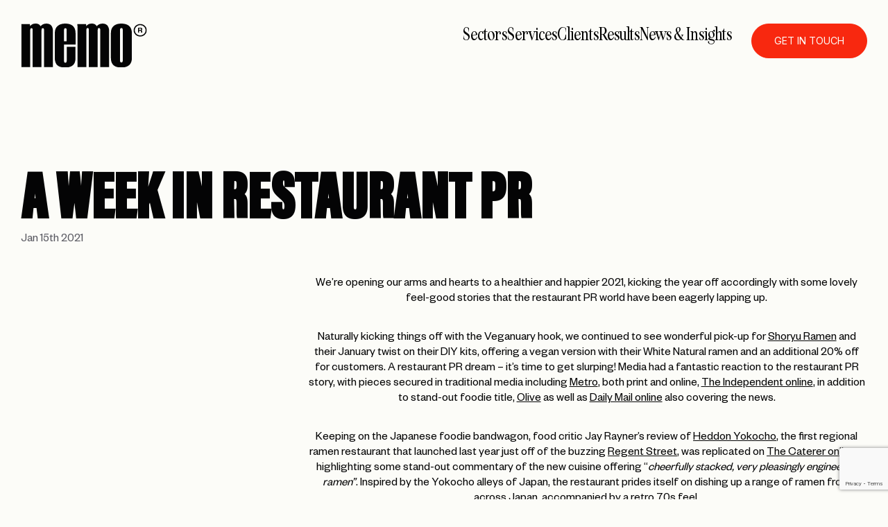

--- FILE ---
content_type: text/html; charset=UTF-8
request_url: https://wearememo.com/restaurant-pr-coverage-roundup/
body_size: 13410
content:
<!doctype html>
<html lang="en-GB">

<head>
	<meta charset="UTF-8">
	<meta name="viewport" content="width=device-width, initial-scale=1">
	<link rel="profile" href="https://gmpg.org/xfn/11">
	<link rel="stylesheet" href="https://use.typekit.net/dby7hda.css">
	<link rel="preconnect" href="https://fonts.googleapis.com">
	<link rel="preconnect" href="https://fonts.gstatic.com" crossorigin>
	<link href="https://fonts.googleapis.com/css2?family=Inter:ital,opsz,wght@0,14..32,100..900;1,14..32,100..900&display=swap" rel="stylesheet">
	
	<meta name='robots' content='index, follow, max-image-preview:large, max-snippet:-1, max-video-preview:-1' />
	<style>img:is([sizes="auto" i], [sizes^="auto," i]) { contain-intrinsic-size: 3000px 1500px }</style>
	
	<!-- This site is optimized with the Yoast SEO Premium plugin v26.0 (Yoast SEO v26.0) - https://yoast.com/wordpress/plugins/seo/ -->
	<title>A Week In Restaurant PR - Memo</title>
	<meta name="description" content="It&#039;s been a busy start to the year at the Me:Mo office, with a whole host of feel good restaurant PR stories going out to press" />
	<link rel="canonical" href="https://wearememo.com/restaurant-pr-coverage-roundup/" />
	<meta property="og:locale" content="en_GB" />
	<meta property="og:type" content="article" />
	<meta property="og:title" content="A Week In Restaurant PR" />
	<meta property="og:description" content="It&#039;s been a busy start to the year at the Me:Mo office, with a whole host of feel good restaurant PR stories going out to press" />
	<meta property="og:url" content="https://wearememo.com/restaurant-pr-coverage-roundup/" />
	<meta property="og:site_name" content="Memo" />
	<meta property="article:publisher" content="https://www.facebook.com/wearememomedia/" />
	<meta property="article:published_time" content="2021-01-15T16:15:01+00:00" />
	<meta property="article:modified_time" content="2025-03-11T17:17:44+00:00" />
	<meta property="og:image" content="https://wearememo.com/wp-content/uploads/2025/03/Screenshot-2021-01-15-at-18.17.50.jpg" />
	<meta property="og:image:width" content="2050" />
	<meta property="og:image:height" content="1346" />
	<meta property="og:image:type" content="image/jpeg" />
	<meta name="twitter:card" content="summary_large_image" />
	<meta name="twitter:label1" content="Estimated reading time" />
	<meta name="twitter:data1" content="2 minutes" />
	<script type="application/ld+json" class="yoast-schema-graph">{"@context":"https://schema.org","@graph":[{"@type":"Article","@id":"https://wearememo.com/restaurant-pr-coverage-roundup/#article","isPartOf":{"@id":"https://wearememo.com/restaurant-pr-coverage-roundup/"},"author":{"name":"","@id":""},"headline":"A Week In Restaurant PR","datePublished":"2021-01-15T16:15:01+00:00","dateModified":"2025-03-11T17:17:44+00:00","mainEntityOfPage":{"@id":"https://wearememo.com/restaurant-pr-coverage-roundup/"},"wordCount":428,"commentCount":0,"publisher":{"@id":"https://wearememo.com/#organization"},"image":{"@id":"https://wearememo.com/restaurant-pr-coverage-roundup/#primaryimage"},"thumbnailUrl":"https://wearememo.com/wp-content/uploads/2025/03/Screenshot-2021-01-15-at-18.17.50.jpg","articleSection":["Restaurant PR"],"inLanguage":"en-GB","potentialAction":[{"@type":"CommentAction","name":"Comment","target":["https://wearememo.com/restaurant-pr-coverage-roundup/#respond"]}],"copyrightYear":"2021","copyrightHolder":{"@id":"https://wearememo.com/#organization"}},{"@type":"WebPage","@id":"https://wearememo.com/restaurant-pr-coverage-roundup/","url":"https://wearememo.com/restaurant-pr-coverage-roundup/","name":"A Week In Restaurant PR - Memo","isPartOf":{"@id":"https://wearememo.com/#website"},"primaryImageOfPage":{"@id":"https://wearememo.com/restaurant-pr-coverage-roundup/#primaryimage"},"image":{"@id":"https://wearememo.com/restaurant-pr-coverage-roundup/#primaryimage"},"thumbnailUrl":"https://wearememo.com/wp-content/uploads/2025/03/Screenshot-2021-01-15-at-18.17.50.jpg","datePublished":"2021-01-15T16:15:01+00:00","dateModified":"2025-03-11T17:17:44+00:00","description":"It's been a busy start to the year at the Me:Mo office, with a whole host of feel good restaurant PR stories going out to press","breadcrumb":{"@id":"https://wearememo.com/restaurant-pr-coverage-roundup/#breadcrumb"},"inLanguage":"en-GB","potentialAction":[{"@type":"ReadAction","target":["https://wearememo.com/restaurant-pr-coverage-roundup/"]}]},{"@type":"ImageObject","inLanguage":"en-GB","@id":"https://wearememo.com/restaurant-pr-coverage-roundup/#primaryimage","url":"https://wearememo.com/wp-content/uploads/2025/03/Screenshot-2021-01-15-at-18.17.50.jpg","contentUrl":"https://wearememo.com/wp-content/uploads/2025/03/Screenshot-2021-01-15-at-18.17.50.jpg","width":2050,"height":1346},{"@type":"BreadcrumbList","@id":"https://wearememo.com/restaurant-pr-coverage-roundup/#breadcrumb","itemListElement":[{"@type":"ListItem","position":1,"name":"Home","item":"https://wearememo.com/"},{"@type":"ListItem","position":2,"name":"A Week In Restaurant PR"}]},{"@type":"WebSite","@id":"https://wearememo.com/#website","url":"https://wearememo.com/","name":"MeMo","description":"","publisher":{"@id":"https://wearememo.com/#organization"},"potentialAction":[{"@type":"SearchAction","target":{"@type":"EntryPoint","urlTemplate":"https://wearememo.com/?s={search_term_string}"},"query-input":{"@type":"PropertyValueSpecification","valueRequired":true,"valueName":"search_term_string"}}],"inLanguage":"en-GB"},{"@type":["Organization","Place"],"@id":"https://wearememo.com/#organization","name":"MeMo","url":"https://wearememo.com/","logo":{"@id":"https://wearememo.com/restaurant-pr-coverage-roundup/#local-main-organization-logo"},"image":{"@id":"https://wearememo.com/restaurant-pr-coverage-roundup/#local-main-organization-logo"},"sameAs":["https://www.facebook.com/wearememomedia/","https://www.instagram.com/we.are.memo/?hl=en"],"telephone":[],"openingHoursSpecification":[{"@type":"OpeningHoursSpecification","dayOfWeek":["Monday","Tuesday","Wednesday","Thursday","Friday","Saturday","Sunday"],"opens":"09:00","closes":"17:00"}]},{"@type":"ImageObject","inLanguage":"en-GB","@id":"https://wearememo.com/restaurant-pr-coverage-roundup/#local-main-organization-logo","url":"https://wearememo.com/wp-content/uploads/2024/12/home-black-logo.svg","contentUrl":"https://wearememo.com/wp-content/uploads/2024/12/home-black-logo.svg","caption":"MeMo"}]}</script>
	<!-- / Yoast SEO Premium plugin. -->


<link rel='dns-prefetch' href='//www.google.com' />
<link rel='dns-prefetch' href='//www.googletagmanager.com' />
<link rel="alternate" type="application/rss+xml" title="Memo &raquo; Feed" href="https://wearememo.com/feed/" />
<link rel="alternate" type="application/rss+xml" title="Memo &raquo; Comments Feed" href="https://wearememo.com/comments/feed/" />
<link rel="alternate" type="application/rss+xml" title="Memo &raquo; A Week In Restaurant PR Comments Feed" href="https://wearememo.com/restaurant-pr-coverage-roundup/feed/" />
<script>
window._wpemojiSettings = {"baseUrl":"https:\/\/s.w.org\/images\/core\/emoji\/16.0.1\/72x72\/","ext":".png","svgUrl":"https:\/\/s.w.org\/images\/core\/emoji\/16.0.1\/svg\/","svgExt":".svg","source":{"concatemoji":"https:\/\/wearememo.com\/wp-includes\/js\/wp-emoji-release.min.js?ver=6.8.3"}};
/*! This file is auto-generated */
!function(s,n){var o,i,e;function c(e){try{var t={supportTests:e,timestamp:(new Date).valueOf()};sessionStorage.setItem(o,JSON.stringify(t))}catch(e){}}function p(e,t,n){e.clearRect(0,0,e.canvas.width,e.canvas.height),e.fillText(t,0,0);var t=new Uint32Array(e.getImageData(0,0,e.canvas.width,e.canvas.height).data),a=(e.clearRect(0,0,e.canvas.width,e.canvas.height),e.fillText(n,0,0),new Uint32Array(e.getImageData(0,0,e.canvas.width,e.canvas.height).data));return t.every(function(e,t){return e===a[t]})}function u(e,t){e.clearRect(0,0,e.canvas.width,e.canvas.height),e.fillText(t,0,0);for(var n=e.getImageData(16,16,1,1),a=0;a<n.data.length;a++)if(0!==n.data[a])return!1;return!0}function f(e,t,n,a){switch(t){case"flag":return n(e,"\ud83c\udff3\ufe0f\u200d\u26a7\ufe0f","\ud83c\udff3\ufe0f\u200b\u26a7\ufe0f")?!1:!n(e,"\ud83c\udde8\ud83c\uddf6","\ud83c\udde8\u200b\ud83c\uddf6")&&!n(e,"\ud83c\udff4\udb40\udc67\udb40\udc62\udb40\udc65\udb40\udc6e\udb40\udc67\udb40\udc7f","\ud83c\udff4\u200b\udb40\udc67\u200b\udb40\udc62\u200b\udb40\udc65\u200b\udb40\udc6e\u200b\udb40\udc67\u200b\udb40\udc7f");case"emoji":return!a(e,"\ud83e\udedf")}return!1}function g(e,t,n,a){var r="undefined"!=typeof WorkerGlobalScope&&self instanceof WorkerGlobalScope?new OffscreenCanvas(300,150):s.createElement("canvas"),o=r.getContext("2d",{willReadFrequently:!0}),i=(o.textBaseline="top",o.font="600 32px Arial",{});return e.forEach(function(e){i[e]=t(o,e,n,a)}),i}function t(e){var t=s.createElement("script");t.src=e,t.defer=!0,s.head.appendChild(t)}"undefined"!=typeof Promise&&(o="wpEmojiSettingsSupports",i=["flag","emoji"],n.supports={everything:!0,everythingExceptFlag:!0},e=new Promise(function(e){s.addEventListener("DOMContentLoaded",e,{once:!0})}),new Promise(function(t){var n=function(){try{var e=JSON.parse(sessionStorage.getItem(o));if("object"==typeof e&&"number"==typeof e.timestamp&&(new Date).valueOf()<e.timestamp+604800&&"object"==typeof e.supportTests)return e.supportTests}catch(e){}return null}();if(!n){if("undefined"!=typeof Worker&&"undefined"!=typeof OffscreenCanvas&&"undefined"!=typeof URL&&URL.createObjectURL&&"undefined"!=typeof Blob)try{var e="postMessage("+g.toString()+"("+[JSON.stringify(i),f.toString(),p.toString(),u.toString()].join(",")+"));",a=new Blob([e],{type:"text/javascript"}),r=new Worker(URL.createObjectURL(a),{name:"wpTestEmojiSupports"});return void(r.onmessage=function(e){c(n=e.data),r.terminate(),t(n)})}catch(e){}c(n=g(i,f,p,u))}t(n)}).then(function(e){for(var t in e)n.supports[t]=e[t],n.supports.everything=n.supports.everything&&n.supports[t],"flag"!==t&&(n.supports.everythingExceptFlag=n.supports.everythingExceptFlag&&n.supports[t]);n.supports.everythingExceptFlag=n.supports.everythingExceptFlag&&!n.supports.flag,n.DOMReady=!1,n.readyCallback=function(){n.DOMReady=!0}}).then(function(){return e}).then(function(){var e;n.supports.everything||(n.readyCallback(),(e=n.source||{}).concatemoji?t(e.concatemoji):e.wpemoji&&e.twemoji&&(t(e.twemoji),t(e.wpemoji)))}))}((window,document),window._wpemojiSettings);
</script>
<style id='wp-emoji-styles-inline-css'>

	img.wp-smiley, img.emoji {
		display: inline !important;
		border: none !important;
		box-shadow: none !important;
		height: 1em !important;
		width: 1em !important;
		margin: 0 0.07em !important;
		vertical-align: -0.1em !important;
		background: none !important;
		padding: 0 !important;
	}
</style>
<link rel='stylesheet' id='wp-block-library-css' href='https://wearememo.com/wp-includes/css/dist/block-library/style.min.css?ver=6.8.3' media='all' />
<style id='classic-theme-styles-inline-css'>
/*! This file is auto-generated */
.wp-block-button__link{color:#fff;background-color:#32373c;border-radius:9999px;box-shadow:none;text-decoration:none;padding:calc(.667em + 2px) calc(1.333em + 2px);font-size:1.125em}.wp-block-file__button{background:#32373c;color:#fff;text-decoration:none}
</style>
<style id='global-styles-inline-css'>
:root{--wp--preset--aspect-ratio--square: 1;--wp--preset--aspect-ratio--4-3: 4/3;--wp--preset--aspect-ratio--3-4: 3/4;--wp--preset--aspect-ratio--3-2: 3/2;--wp--preset--aspect-ratio--2-3: 2/3;--wp--preset--aspect-ratio--16-9: 16/9;--wp--preset--aspect-ratio--9-16: 9/16;--wp--preset--color--black: #000000;--wp--preset--color--cyan-bluish-gray: #abb8c3;--wp--preset--color--white: #ffffff;--wp--preset--color--pale-pink: #f78da7;--wp--preset--color--vivid-red: #cf2e2e;--wp--preset--color--luminous-vivid-orange: #ff6900;--wp--preset--color--luminous-vivid-amber: #fcb900;--wp--preset--color--light-green-cyan: #7bdcb5;--wp--preset--color--vivid-green-cyan: #00d084;--wp--preset--color--pale-cyan-blue: #8ed1fc;--wp--preset--color--vivid-cyan-blue: #0693e3;--wp--preset--color--vivid-purple: #9b51e0;--wp--preset--gradient--vivid-cyan-blue-to-vivid-purple: linear-gradient(135deg,rgba(6,147,227,1) 0%,rgb(155,81,224) 100%);--wp--preset--gradient--light-green-cyan-to-vivid-green-cyan: linear-gradient(135deg,rgb(122,220,180) 0%,rgb(0,208,130) 100%);--wp--preset--gradient--luminous-vivid-amber-to-luminous-vivid-orange: linear-gradient(135deg,rgba(252,185,0,1) 0%,rgba(255,105,0,1) 100%);--wp--preset--gradient--luminous-vivid-orange-to-vivid-red: linear-gradient(135deg,rgba(255,105,0,1) 0%,rgb(207,46,46) 100%);--wp--preset--gradient--very-light-gray-to-cyan-bluish-gray: linear-gradient(135deg,rgb(238,238,238) 0%,rgb(169,184,195) 100%);--wp--preset--gradient--cool-to-warm-spectrum: linear-gradient(135deg,rgb(74,234,220) 0%,rgb(151,120,209) 20%,rgb(207,42,186) 40%,rgb(238,44,130) 60%,rgb(251,105,98) 80%,rgb(254,248,76) 100%);--wp--preset--gradient--blush-light-purple: linear-gradient(135deg,rgb(255,206,236) 0%,rgb(152,150,240) 100%);--wp--preset--gradient--blush-bordeaux: linear-gradient(135deg,rgb(254,205,165) 0%,rgb(254,45,45) 50%,rgb(107,0,62) 100%);--wp--preset--gradient--luminous-dusk: linear-gradient(135deg,rgb(255,203,112) 0%,rgb(199,81,192) 50%,rgb(65,88,208) 100%);--wp--preset--gradient--pale-ocean: linear-gradient(135deg,rgb(255,245,203) 0%,rgb(182,227,212) 50%,rgb(51,167,181) 100%);--wp--preset--gradient--electric-grass: linear-gradient(135deg,rgb(202,248,128) 0%,rgb(113,206,126) 100%);--wp--preset--gradient--midnight: linear-gradient(135deg,rgb(2,3,129) 0%,rgb(40,116,252) 100%);--wp--preset--font-size--small: 13px;--wp--preset--font-size--medium: 20px;--wp--preset--font-size--large: 36px;--wp--preset--font-size--x-large: 42px;--wp--preset--spacing--20: 0.44rem;--wp--preset--spacing--30: 0.67rem;--wp--preset--spacing--40: 1rem;--wp--preset--spacing--50: 1.5rem;--wp--preset--spacing--60: 2.25rem;--wp--preset--spacing--70: 3.38rem;--wp--preset--spacing--80: 5.06rem;--wp--preset--shadow--natural: 6px 6px 9px rgba(0, 0, 0, 0.2);--wp--preset--shadow--deep: 12px 12px 50px rgba(0, 0, 0, 0.4);--wp--preset--shadow--sharp: 6px 6px 0px rgba(0, 0, 0, 0.2);--wp--preset--shadow--outlined: 6px 6px 0px -3px rgba(255, 255, 255, 1), 6px 6px rgba(0, 0, 0, 1);--wp--preset--shadow--crisp: 6px 6px 0px rgba(0, 0, 0, 1);}:where(.is-layout-flex){gap: 0.5em;}:where(.is-layout-grid){gap: 0.5em;}body .is-layout-flex{display: flex;}.is-layout-flex{flex-wrap: wrap;align-items: center;}.is-layout-flex > :is(*, div){margin: 0;}body .is-layout-grid{display: grid;}.is-layout-grid > :is(*, div){margin: 0;}:where(.wp-block-columns.is-layout-flex){gap: 2em;}:where(.wp-block-columns.is-layout-grid){gap: 2em;}:where(.wp-block-post-template.is-layout-flex){gap: 1.25em;}:where(.wp-block-post-template.is-layout-grid){gap: 1.25em;}.has-black-color{color: var(--wp--preset--color--black) !important;}.has-cyan-bluish-gray-color{color: var(--wp--preset--color--cyan-bluish-gray) !important;}.has-white-color{color: var(--wp--preset--color--white) !important;}.has-pale-pink-color{color: var(--wp--preset--color--pale-pink) !important;}.has-vivid-red-color{color: var(--wp--preset--color--vivid-red) !important;}.has-luminous-vivid-orange-color{color: var(--wp--preset--color--luminous-vivid-orange) !important;}.has-luminous-vivid-amber-color{color: var(--wp--preset--color--luminous-vivid-amber) !important;}.has-light-green-cyan-color{color: var(--wp--preset--color--light-green-cyan) !important;}.has-vivid-green-cyan-color{color: var(--wp--preset--color--vivid-green-cyan) !important;}.has-pale-cyan-blue-color{color: var(--wp--preset--color--pale-cyan-blue) !important;}.has-vivid-cyan-blue-color{color: var(--wp--preset--color--vivid-cyan-blue) !important;}.has-vivid-purple-color{color: var(--wp--preset--color--vivid-purple) !important;}.has-black-background-color{background-color: var(--wp--preset--color--black) !important;}.has-cyan-bluish-gray-background-color{background-color: var(--wp--preset--color--cyan-bluish-gray) !important;}.has-white-background-color{background-color: var(--wp--preset--color--white) !important;}.has-pale-pink-background-color{background-color: var(--wp--preset--color--pale-pink) !important;}.has-vivid-red-background-color{background-color: var(--wp--preset--color--vivid-red) !important;}.has-luminous-vivid-orange-background-color{background-color: var(--wp--preset--color--luminous-vivid-orange) !important;}.has-luminous-vivid-amber-background-color{background-color: var(--wp--preset--color--luminous-vivid-amber) !important;}.has-light-green-cyan-background-color{background-color: var(--wp--preset--color--light-green-cyan) !important;}.has-vivid-green-cyan-background-color{background-color: var(--wp--preset--color--vivid-green-cyan) !important;}.has-pale-cyan-blue-background-color{background-color: var(--wp--preset--color--pale-cyan-blue) !important;}.has-vivid-cyan-blue-background-color{background-color: var(--wp--preset--color--vivid-cyan-blue) !important;}.has-vivid-purple-background-color{background-color: var(--wp--preset--color--vivid-purple) !important;}.has-black-border-color{border-color: var(--wp--preset--color--black) !important;}.has-cyan-bluish-gray-border-color{border-color: var(--wp--preset--color--cyan-bluish-gray) !important;}.has-white-border-color{border-color: var(--wp--preset--color--white) !important;}.has-pale-pink-border-color{border-color: var(--wp--preset--color--pale-pink) !important;}.has-vivid-red-border-color{border-color: var(--wp--preset--color--vivid-red) !important;}.has-luminous-vivid-orange-border-color{border-color: var(--wp--preset--color--luminous-vivid-orange) !important;}.has-luminous-vivid-amber-border-color{border-color: var(--wp--preset--color--luminous-vivid-amber) !important;}.has-light-green-cyan-border-color{border-color: var(--wp--preset--color--light-green-cyan) !important;}.has-vivid-green-cyan-border-color{border-color: var(--wp--preset--color--vivid-green-cyan) !important;}.has-pale-cyan-blue-border-color{border-color: var(--wp--preset--color--pale-cyan-blue) !important;}.has-vivid-cyan-blue-border-color{border-color: var(--wp--preset--color--vivid-cyan-blue) !important;}.has-vivid-purple-border-color{border-color: var(--wp--preset--color--vivid-purple) !important;}.has-vivid-cyan-blue-to-vivid-purple-gradient-background{background: var(--wp--preset--gradient--vivid-cyan-blue-to-vivid-purple) !important;}.has-light-green-cyan-to-vivid-green-cyan-gradient-background{background: var(--wp--preset--gradient--light-green-cyan-to-vivid-green-cyan) !important;}.has-luminous-vivid-amber-to-luminous-vivid-orange-gradient-background{background: var(--wp--preset--gradient--luminous-vivid-amber-to-luminous-vivid-orange) !important;}.has-luminous-vivid-orange-to-vivid-red-gradient-background{background: var(--wp--preset--gradient--luminous-vivid-orange-to-vivid-red) !important;}.has-very-light-gray-to-cyan-bluish-gray-gradient-background{background: var(--wp--preset--gradient--very-light-gray-to-cyan-bluish-gray) !important;}.has-cool-to-warm-spectrum-gradient-background{background: var(--wp--preset--gradient--cool-to-warm-spectrum) !important;}.has-blush-light-purple-gradient-background{background: var(--wp--preset--gradient--blush-light-purple) !important;}.has-blush-bordeaux-gradient-background{background: var(--wp--preset--gradient--blush-bordeaux) !important;}.has-luminous-dusk-gradient-background{background: var(--wp--preset--gradient--luminous-dusk) !important;}.has-pale-ocean-gradient-background{background: var(--wp--preset--gradient--pale-ocean) !important;}.has-electric-grass-gradient-background{background: var(--wp--preset--gradient--electric-grass) !important;}.has-midnight-gradient-background{background: var(--wp--preset--gradient--midnight) !important;}.has-small-font-size{font-size: var(--wp--preset--font-size--small) !important;}.has-medium-font-size{font-size: var(--wp--preset--font-size--medium) !important;}.has-large-font-size{font-size: var(--wp--preset--font-size--large) !important;}.has-x-large-font-size{font-size: var(--wp--preset--font-size--x-large) !important;}
:where(.wp-block-post-template.is-layout-flex){gap: 1.25em;}:where(.wp-block-post-template.is-layout-grid){gap: 1.25em;}
:where(.wp-block-columns.is-layout-flex){gap: 2em;}:where(.wp-block-columns.is-layout-grid){gap: 2em;}
:root :where(.wp-block-pullquote){font-size: 1.5em;line-height: 1.6;}
</style>
<link rel='stylesheet' id='contact-form-7-css' href='https://wearememo.com/wp-content/plugins/contact-form-7/includes/css/styles.css?ver=6.0.6' media='all' />
<link rel='stylesheet' id='fontawesome-css-css' href='https://wearememo.com/wp-content/themes/memo/css/all.min.css?ver=1.1' media='all' />
<link rel='stylesheet' id='slick-css-css' href='https://wearememo.com/wp-content/themes/memo/css/slick.css?ver=1.1' media='all' />
<link rel='stylesheet' id='animate-css-css' href='https://wearememo.com/wp-content/themes/memo/css/animate.css?ver=1.1' media='all' />
<link rel='stylesheet' id='memo-style-css' href='https://wearememo.com/wp-content/themes/memo/style.css?ver=1.0.0' media='all' />
<link rel='stylesheet' id='responsive-css-css' href='https://wearememo.com/wp-content/themes/memo/responsive.css?ver=1.1' media='all' />
<script src="https://wearememo.com/wp-includes/js/jquery/jquery.min.js?ver=3.7.1" id="jquery-core-js"></script>
<script src="https://wearememo.com/wp-includes/js/jquery/jquery-migrate.min.js?ver=3.4.1" id="jquery-migrate-js"></script>
<link rel="https://api.w.org/" href="https://wearememo.com/wp-json/" /><link rel="alternate" title="JSON" type="application/json" href="https://wearememo.com/wp-json/wp/v2/posts/1374" /><link rel="EditURI" type="application/rsd+xml" title="RSD" href="https://wearememo.com/xmlrpc.php?rsd" />
<link rel='shortlink' href='https://wearememo.com/?p=1374' />
<link rel="alternate" title="oEmbed (JSON)" type="application/json+oembed" href="https://wearememo.com/wp-json/oembed/1.0/embed?url=https%3A%2F%2Fwearememo.com%2Frestaurant-pr-coverage-roundup%2F" />
<link rel="alternate" title="oEmbed (XML)" type="text/xml+oembed" href="https://wearememo.com/wp-json/oembed/1.0/embed?url=https%3A%2F%2Fwearememo.com%2Frestaurant-pr-coverage-roundup%2F&#038;format=xml" />
<meta name="generator" content="Site Kit by Google 1.150.0" /><script>
    // Block presence of other buttons
    window.__Marker = {};
    </script><link rel="pingback" href="https://wearememo.com/xmlrpc.php"><link rel="icon" href="https://wearememo.com/wp-content/uploads/2025/02/cropped-memo_favicon-32x32.png" sizes="32x32" />
<link rel="icon" href="https://wearememo.com/wp-content/uploads/2025/02/cropped-memo_favicon-192x192.png" sizes="192x192" />
<link rel="apple-touch-icon" href="https://wearememo.com/wp-content/uploads/2025/02/cropped-memo_favicon-180x180.png" />
<meta name="msapplication-TileImage" content="https://wearememo.com/wp-content/uploads/2025/02/cropped-memo_favicon-270x270.png" />
		<style id="wp-custom-css">
			.logo-slider-img img{
	width: 100%;
}

/* contact form padding */

.contact-form-sec.black-bg{
	padding-top: 100px;
	padding-bottom: 100px;
}

.inner-home-banner-sec {
min-height: 100dvh;
	min-height: 100svh;
}

/* blog image width */


.news-detail-content-right img{
	width: 100%;
	height: auto;
}

/* font hacks */
@media screen and (min-width: 767px) {
 body,
.foo-nav ul li,
.foo-disc{	
	font-size: 1.2rem;
	font-weight: 400;
	line-height: 1.3;
}
	
	.home-service-text-item h2 {
	font-size: 5.6rem;
}

	.btn.header-sticky-btn,
.btn{
    font-size: 1rem;
}
	
	
}

@media screen and (max-width: 1199px) {
    h1 {
        font-size: 90px;
        line-height: 1;
    }
}


.btn svg{
	width: 18px
}




.enumenu_ul {

    background-position: right -25% bottom 5rem;
}



/* contact over menu */

body.menu-open .btn.header-sticky-btn {
	z-index: 9999;
}


/* text background fill bodgge */

@media screen and (max-width: 1199px) {
    h2 {
        font-size: 70px;
    }
}


/* quick form restyle */


.contact-form-sec.black-bg{
    margin-top: -16px;
}

body .gform_wrapper .gform_body .gform_fields .gfield .ginput_container_text input[type=text],
body .gform_wrapper .gform_body .gform_fields .gfield .ginput_container_email input,
body .gform_wrapper .gform_body .gform_fields .gfield .ginput_container_textarea textarea,
body .gform_wrapper .gform_body .gform_fields .gfield .ginput_container input[type=tel]{
border-radius: 6px;
    width: 100%;
    height: 65px;
    padding: 0 15px;
	font-size: 1.375rem;
    font-family: 'Founders Grotesk';
    color: var(--color-cream);
    border: 1px solid var(--color-light-black);
    padding: 21px 20px;
    box-shadow: none;
    margin: 0;
    font-weight: 400;
    background-color: var(--color-light-black);
}

body #gform_wrapper_1 .gform_footer input[type=submit] {
	    display: inline-block;
    position: relative;
    font-size: 1.125rem;
    color: var(--color-cream);
    border: 1px solid var(--color-red);
    background: var(--color-red);
    text-transform: uppercase;
    line-height: 1;
    position: relative;
    font-family: "Inter", sans-serif;
    font-weight: 400;
    transition: all 0.3sease-in-out;
    padding: 12px 30px;
    border-radius: 100px;
	font-weight: 600;
    padding: 21px 15px;
    min-width: 234px;
	margin-top: 1rem;
}

body #gform_wrapper_1 .gform_footer input[type=submit]:hover{
	    background: var(--color-blue);
    color: var(--color-cream);
    border-color: var(--color-blue);
}

body #gform_wrapper_1  .gfield_label {
    width: 100%;
    display: block;
    color: var(--color-cream);
    font-family: var(--font-founders-grotest);
    font-weight: 400;
    text-transform: capitalize;
    margin: 0 0 5px;
	font-size: 18px;
}

body #gform_wrapper_1 .gfield_required{
	display: none;
}


/* work title amends */

.home-work-item-link:hover .home-worl-slide-content p{
	text-decoration: underline;
	text-decoration-color: white;
}

h4.double-work{
	margin-bottom: 0;
	line-height: 2rem
}

/* privacy text */

.privacy-detail-content p {
    margin: 0 0 16px;
}

@media screen and (min-width: 991px) {
.menu-contact{
	display: none !important;
}
	
.enumenu_ul {
  background-image: none !important;
}
		</style>
			
	<!-- Facebook Pixel Code -->
<script>
	!function(f,b,e,v,n,t,s)
	{if(f.fbq)return;n=f.fbq=function(){n.callMethod?
	n.callMethod.apply(n,arguments):n.queue.push(arguments)};
	if(!f._fbq)f._fbq=n;n.push=n;n.loaded=!0;n.version='2.0';
	n.queue=[];t=b.createElement(e);t.async=!0;
	t.src=v;s=b.getElementsByTagName(e)[0];
	s.parentNode.insertBefore(t,s)}(window, document,'script',
	'https://connect.facebook.net/en_US/fbevents.js');
	fbq('init', '949760475506130');
	fbq('track', 'PageView');
</script>
	
<noscript><img height="1" width="1" style="display:none"
src="facebook.com/tr?id=949760475506130&ev=PageView&noscript=1"
/></noscript>
<!-- End Facebook Pixel Code -->

<!-- Google Analytics -->
<script>
(function(i,s,o,g,r,a,m){i['GoogleAnalyticsObject']=r;i[r]=i[r]||function(){
(i[r].q=i[r].q||[]).push(arguments)},i[r].l=1*new Date();a=s.createElement(o),
m=s.getElementsByTagName(o)[0];a.async=1;a.src=g;m.parentNode.insertBefore(a,m)
})(window,document,'script','https://www.google-analytics.com/analytics.js','ga');

ga('create', 'UA-55990214-1', 'auto');
ga('send', 'pageview');
</script>
	
<!-- End Google Analytics -->

<!-- Google Tag Manager -->
<script>(function(w,d,s,l,i){w[l]=w[l]||[];w[l].push({'gtm.start':
new Date().getTime(),event:'gtm.js'});var f=d.getElementsByTagName(s)[0],
j=d.createElement(s),dl=l!='dataLayer'?'&l='+l:'';j.async=true;j.src=
'https://www.googletagmanager.com/gtm.js?id='+i+dl;f.parentNode.insertBefore(j,f);
})(window,document,'script','dataLayer','GTM-NXP97XM');</script>
<!-- End Google Tag Manager -->
	
	

</head>

<body class="wp-singular post-template-default single single-post postid-1374 single-format-standard wp-theme-memo">
	
<!-- 	<script type="text/javascript" src="https://secure.shoo5woop.com/js/166710.js" ></script> <noscript><img alt="" src="https://secure.shoo5woop.com/166710.png" style="display:none;" /></noscript> -->
	
<!-- Google Tag Manager (noscript) -->
<!-- <noscript><iframe src="https://www.googletagmanager.com/ns.html?id=GTM-NXP97XM"
height="0" width="0" style="display:none;visibility:hidden"></iframe></noscript> -->
<!-- End Google Tag Manager (noscript) -->
	
	
		
	<!-- Header block Start -->
<!-- 	<div class="cover-block">
		<img src="https://wearememo.com/wp-content/uploads/2024/12/header-logo-white.svg" alt="memo logo" class="white-home-banner-logo img"/>
		<div class="cover-bg"></div>
	</div> -->
	<!-- Header block End -->


	<div class="cursor"></div>
	<div id="scrollsmoother-container">
    <!--// added condtion to update the color of the header -->
	<header id="masthead" class="site-header ">

		<div class="main cf">
			<div class="header-row c-row">
			
							<a class="logo-main home-banner-logo "  href="https://wearememo.com/">
					<!-- <img src="/images/home-black-logo.svg" alt="memo logo" class="black-home-banner-logo"/> -->
					<img src="https://wearememo.com/wp-content/uploads/2024/12/header-logo-white.svg" alt="" class="white-home-banner-logo" />
				</a>
			
							<a class="logo-main header-logo "  href="https://wearememo.com/">
					<img src="https://wearememo.com/wp-content/uploads/2024/12/header-logo-black.svg" alt="" class="header-logo-black"/>
					<img src="https://wearememo.com/wp-content/uploads/2024/12/header-logo-white.svg" alt="" class="header-logo-white"/>
				</a>
			
			<div class = "desk-menu">
				

				<div class="menu-list header-menu">
					<ul id="menu-menu-1" class="menu"><li id="menu-item-3055" class="menu-item menu-item-type-post_type menu-item-object-page menu-item-3055"><a href="https://wearememo.com/sectors/">Sectors</a></li>
<li id="menu-item-337" class="menu-item menu-item-type-post_type menu-item-object-page menu-item-337"><a href="https://wearememo.com/services/">Services</a></li>
<li id="menu-item-2629" class="menu-item menu-item-type-post_type menu-item-object-page menu-item-2629"><a href="https://wearememo.com/clients/">Clients</a></li>
<li id="menu-item-232" class="menu-item menu-item-type-post_type menu-item-object-page menu-item-232"><a href="https://wearememo.com/work/">Results</a></li>
<li id="menu-item-233" class="menu-item menu-item-type-post_type menu-item-object-page menu-item-233"><a href="https://wearememo.com/news/">News &#038; Insights</a></li>
<li id="menu-item-2658" class="menu-contact menu-item menu-item-type-post_type menu-item-object-page menu-item-2658"><a href="https://wearememo.com/contact/">Contact</a></li>
</ul>				</div>

				


				<a href="https://wearememo.com/contact/" target="_self" title="Get in touch" class="btn">Get in touch</a>
				</div>


			<div class="menu-right">
			<a href="#" class="menu-btn-toggle">
			<span class="menu-box-txt">Menu</span>
				<div class="menu-box"><span></span><span></span><span></span> </div>
				</a>
				<div class="menu-main enumenu_ul">
					<div class="menu-list-wrap">
						
							<div class="menu-flex-top">
																<div class="menu-top-row c-row">
									<a class="menu-logo c-col" href="https://wearememo.com/" title="Memo">								
										<img src="https://wearememo.com/wp-content/uploads/2024/12/menu-logo.svg" alt="" />
									</a>
									<span class="menu-close"><span class="menu-close-txt">Close</span><i class="fa-light fa-xmark"></i></span>
								</div>
																<div class="menu-list">
									<ul id="menu-menu-2" class="menu"><li class="menu-item menu-item-type-post_type menu-item-object-page menu-item-3055"><a href="https://wearememo.com/sectors/">Sectors</a></li>
<li class="menu-item menu-item-type-post_type menu-item-object-page menu-item-337"><a href="https://wearememo.com/services/">Services</a></li>
<li class="menu-item menu-item-type-post_type menu-item-object-page menu-item-2629"><a href="https://wearememo.com/clients/">Clients</a></li>
<li class="menu-item menu-item-type-post_type menu-item-object-page menu-item-232"><a href="https://wearememo.com/work/">Results</a></li>
<li class="menu-item menu-item-type-post_type menu-item-object-page menu-item-233"><a href="https://wearememo.com/news/">News &#038; Insights</a></li>
<li class="menu-contact menu-item menu-item-type-post_type menu-item-object-page menu-item-2658"><a href="https://wearememo.com/contact/">Contact</a></li>
</ul>								</div>
							</div>

							<div class="menu-bottom-row c-row">

								<div class="menu-bottom-left c-col">
									<div class="menu-social-icn">
													<ul>												<li>
													<a href="https://m.facebook.com/" title="Facebook" target="_blank" class="fa-brands fa-facebook-f">										
													</a>
												</li>
																							<li>
													<a href="https://www.instagram.com/" title="Instagram" target="_blank" class="fa-brands fa-instagram">										
													</a>
												</li>
											</ul>
											</div><div class="menu-bottom-disc-links">
													<ul>												<li>
													<a href="https://wearememo.com/privacy-policy/" title="Privacy Policy">Privacy Policy</a>
												</li>
											</ul>
											</div>								</div>
																	<div class="menu-bottom-right c-col">
										<p>©MemoRightsReserved2025</p>
									</div>
															</div>
						
					</div>
				</div>

			</div>
			</div>
		</div>
	</header>
			<a href="https://wearememo.com/contact/" target="_self" title="Get in touch" class="btn header-sticky-btn">Get in touch</a>
		<div class="page-wrap">
<section class="news-title-sec">
	<div class="main cf">
		<div class="sm news-title-content animated delay-3000" data-class="fadeInUp">
			<h1>A Week In Restaurant PR</h1>
			<span class="news-detail-date">Jan 15th 2021</span>
					</div>
	</div>
</section>



<!-- <section class="news-detail-img-sec img-scale-sec animated delay-3000" data-class="fadeInUp">
	<div class="img-scale-anim">
	  <img src="https://wearememo.com/wp-content/uploads/2025/03/Screenshot-2021-01-15-at-18.17.50.jpg">   
	</div>	
</section> -->


 
<section class="news-detail-content-sec animated delay-300" data-class="fadeInUp">
	<div class="main cf">
		<div class="news-detail-content-right">
			<div class="news-detail-content">
				<p style="text-align: center;">We’re opening our arms and hearts to a healthier and happier 2021, kicking the year off accordingly with some lovely feel-good stories that the restaurant PR world have been eagerly lapping up.</p>
<p style="text-align: center;">
<p style="text-align: center;">Naturally kicking things off with the Veganuary hook, we continued to see wonderful pick-up for <a href="https://www.shoryuramen.com/">Shoryu Ramen</a> and their January twist on their DIY kits, offering a vegan version with their White Natural ramen and an additional 20% off for customers. A restaurant PR dream – it’s time to get slurping! Media had a fantastic reaction to the restaurant PR story, with pieces secured in traditional media including <a href="https://metro.co.uk/2021/01/08/veganuary-the-best-vegan-takeaways-and-meal-kits-to-try-this-month-13870622/">Metro</a>, both print and online, <a href="https://www.independent.co.uk/extras/indybest/food-drink/best-vegan-restaurant-meal-kit-b1780000.html">The Independent online</a>, in addition to stand-out foodie title, <a href="https://www.olivemagazine.com/restaurants/best-vegetarian-meal-kits-and-recipe-boxes/">Olive</a> as well as <a href="https://www.dailymail.co.uk/femail/food/article-9093205/All-shops-restaurants-products-going-vegan-January.html">Daily Mail online</a> also covering the news.</p>
<p style="text-align: center;">
<p style="text-align: center;">Keeping on the Japanese foodie bandwagon, food critic Jay Rayner’s review of <a href="https://heddonyokocho.com/">Heddon Yokocho</a>, the first regional ramen restaurant that launched last year just off of the buzzing <a href="https://www.regentstreetonline.com/">Regent Street</a>, was replicated on <a href="https://www.thecaterer.com/news/reviews-deli-darjeeling-express-kings-arms">The Caterer online</a> – highlighting some stand-out commentary of the new cuisine offering &#8220;<em>cheerfully stacked, very pleasingly engineered</em> <em>ramen”</em>. Inspired by the Yokocho alleys of Japan, the restaurant prides itself on dishing up a range of ramen from across Japan, accompanied by a retro 70s feel.</p>
<p style="text-align: center;">
<p style="text-align: center;">Although their doors are closed, <a href="https://www.galvinatwindows.com/">Galvin at Windows</a>, the award-winning restaurant located at the summit of the <a href="https://www.hilton.com/en/hotels/lonhitw-london-hilton-on-park-lane/">London Hilton on Park Lane</a>, are still getting recognition within the Restaurant PR world for their Afternoon Tea within a twist. Enter Michael Sandwick’s glowing piece on The American Magazine online: “<em>Carpe diem has always been my motto. When I received an invitation to review afternoon tea on the 28th floor of the Hilton Park Lane, boy did I carpe! After these past months of quiet and solitude, it was just the shot in the arm I’ve been waiting for! The dizzying height, stunning view, plush interior and the food of Marc Hardiman wiped these past months of unseizable days from my mind in an instant!”</em></p>
<p style="text-align: center;">
<p style="text-align: center;">In other news, the award-winning RA Group launched <a href="https://www.waystobewell.co.uk/">Ways to be Well</a> – an evidence-based health and wellbeing programmer designed to demystify advise around nutrition, activity, mindfulness and sleep. The Handbook quickly snapped up one of their delicious recipes, covering it in both their newsletter and <a href="https://www.thehandbook.com/6-quick-easy-plant-based-recipes-to-make-this-week/?utm_source=newsletter&amp;utm_medium=email&amp;utm_campaign=newsletter_20210112_100872724">online.</a></p>
<p style="text-align: center;">
<p style="text-align: center;">That’s all for the latest press roundup – we’re sure our press team will be just as busy for the remainder of January! Check-in again this time next week to see how 2021 is progressing in the restaurant PR world, or <a href="https://wearememo.com/contact/">contact us</a> for a chat at any time.</p>
<p style="text-align: center;">
<p style="text-align: center;">
			</div>
		</div>
	</div>
</section>


<div class="post-nav news-detail-nav">
    <div class="main cf">
        <div class="d-flex menumenu-anim">
                        <div class="prev-btn ill-lg" data-sequence="0">
                <h2>
                    <a class="menu__item" href="https://wearememo.com/vegan-restaurants/" title="Veganuary! Our Favourite Vegan Restaurants" data-img="https://wearememo.com/wp-content/uploads/2025/03/Screenshot-2021-01-20-at-16.29.23.jpg">
                        <span class="menu__item-text">
                            <span class="menu__item-textinner">
                                <svg width="45" height="13" viewBox="0 0 45 13" fill="none" xmlns="http://www.w3.org/2000/svg">
                                    <path d="M0.746635 6.35865L10.7466 12.1321L10.7466 0.585143L0.746635 6.35865ZM44.0356 5.35864L9.74664 5.35865L9.74664 7.35865L44.0356 7.35864L44.0356 5.35864Z" fill="#040405"/>
                                </svg>
                                Prev
                            </span>
                        </span>
                    </a>
                </h2>
            </div>
            
                        <div class="next-btn ill-lg" data-sequence="1">
                <h2>
                    <a class="menu__item" href="https://wearememo.com/memo-cooks-vegan-recipe-onion-bhaji-burgers/" title="Me:Mo Cooks&#8230; Vegan Onion Bhaji Burgers" data-img="https://wearememo.com/wp-content/uploads/2025/03/Screenshot-2021-01-22-at-17.19.14.png">
                        <span class="menu__item-text">
                            <span class="menu__item-textinner">
                                Next 
                                <svg width="44" height="13" viewBox="0 0 44 13" fill="none" xmlns="http://www.w3.org/2000/svg">
                                    <path d="M43.7466 6.35864L33.7466 0.58514V12.1321L43.7466 6.35864ZM0.50708 7.35864H34.7466V5.35864H0.50708V7.35864Z" fill="#040405"/>
                                </svg>
                            </span>
                        </span>
                    </a>
                </h2>
            </div>
                    </div>
    </div>
</div>

<section class="get-touch-sec ">
    <div class="main cf">
        <div class="get-touch-content">
            <h2>Get IN touch</h2>
        </div>
    </div>
	<div class="get-touch-btn-main desk-get-touch-btn">
        <ul>
            <li class="btn-list">
				<a href="https://wearememo.com/contact/" target="_self" title="Contact us" class="btn">Contact us                    <svg width="26" height="16" viewBox="0 0 26 16" fill="none" xmlns="http://www.w3.org/2000/svg">
                        <path
                            d="M25.2381 8.60896C25.6286 8.21844 25.6286 7.58527 25.2381 7.19475L18.8742 0.830788C18.4836 0.440263 17.8505 0.440263 17.4599 0.830788C17.0694 1.22131 17.0694 1.85448 17.4599 2.245L23.1168 7.90186L17.4599 13.5587C17.0694 13.9492 17.0694 14.5824 17.4599 14.9729C17.8505 15.3634 18.4836 15.3634 18.8742 14.9729L25.2381 8.60896ZM0.455078 8.90186H24.531V6.90186H0.455078V8.90186Z"
                            fill="#FCFCF8" />
                    </svg>
                </a>
			</li>
			<li class="btn-list">
				<a href="https://wearememo.com/contact/" target="_self" title="Contact us" class="btn">Contact us                    <svg width="26" height="16" viewBox="0 0 26 16" fill="none" xmlns="http://www.w3.org/2000/svg">
                        <path
                            d="M25.2381 8.60896C25.6286 8.21844 25.6286 7.58527 25.2381 7.19475L18.8742 0.830788C18.4836 0.440263 17.8505 0.440263 17.4599 0.830788C17.0694 1.22131 17.0694 1.85448 17.4599 2.245L23.1168 7.90186L17.4599 13.5587C17.0694 13.9492 17.0694 14.5824 17.4599 14.9729C17.8505 15.3634 18.4836 15.3634 18.8742 14.9729L25.2381 8.60896ZM0.455078 8.90186H24.531V6.90186H0.455078V8.90186Z"
                            fill="#FCFCF8" />
                    </svg>
                </a>
			</li>
			<li class="btn-list">
				<a href="https://wearememo.com/contact/" target="_self" title="Contact us" class="btn">Contact us                    <svg width="26" height="16" viewBox="0 0 26 16" fill="none" xmlns="http://www.w3.org/2000/svg">
                        <path
                            d="M25.2381 8.60896C25.6286 8.21844 25.6286 7.58527 25.2381 7.19475L18.8742 0.830788C18.4836 0.440263 17.8505 0.440263 17.4599 0.830788C17.0694 1.22131 17.0694 1.85448 17.4599 2.245L23.1168 7.90186L17.4599 13.5587C17.0694 13.9492 17.0694 14.5824 17.4599 14.9729C17.8505 15.3634 18.4836 15.3634 18.8742 14.9729L25.2381 8.60896ZM0.455078 8.90186H24.531V6.90186H0.455078V8.90186Z"
                            fill="#FCFCF8" />
                    </svg>
                </a>
			</li>
			<li class="btn-list">
				<a href="https://wearememo.com/contact/" target="_self" title="Contact us" class="btn">Contact us                    <svg width="26" height="16" viewBox="0 0 26 16" fill="none" xmlns="http://www.w3.org/2000/svg">
                        <path
                            d="M25.2381 8.60896C25.6286 8.21844 25.6286 7.58527 25.2381 7.19475L18.8742 0.830788C18.4836 0.440263 17.8505 0.440263 17.4599 0.830788C17.0694 1.22131 17.0694 1.85448 17.4599 2.245L23.1168 7.90186L17.4599 13.5587C17.0694 13.9492 17.0694 14.5824 17.4599 14.9729C17.8505 15.3634 18.4836 15.3634 18.8742 14.9729L25.2381 8.60896ZM0.455078 8.90186H24.531V6.90186H0.455078V8.90186Z"
                            fill="#FCFCF8" />
                    </svg>
                </a>
			</li>
			<li class="btn-list">
				<a href="https://wearememo.com/contact/" target="_self" title="Contact us" class="btn">Contact us                    <svg width="26" height="16" viewBox="0 0 26 16" fill="none" xmlns="http://www.w3.org/2000/svg">
                        <path
                            d="M25.2381 8.60896C25.6286 8.21844 25.6286 7.58527 25.2381 7.19475L18.8742 0.830788C18.4836 0.440263 17.8505 0.440263 17.4599 0.830788C17.0694 1.22131 17.0694 1.85448 17.4599 2.245L23.1168 7.90186L17.4599 13.5587C17.0694 13.9492 17.0694 14.5824 17.4599 14.9729C17.8505 15.3634 18.4836 15.3634 18.8742 14.9729L25.2381 8.60896ZM0.455078 8.90186H24.531V6.90186H0.455078V8.90186Z"
                            fill="#FCFCF8" />
                    </svg>
                </a>
			</li>
			<li class="btn-list">
				<a href="https://wearememo.com/contact/" target="_self" title="Contact us" class="btn">Contact us                    <svg width="26" height="16" viewBox="0 0 26 16" fill="none" xmlns="http://www.w3.org/2000/svg">
                        <path
                            d="M25.2381 8.60896C25.6286 8.21844 25.6286 7.58527 25.2381 7.19475L18.8742 0.830788C18.4836 0.440263 17.8505 0.440263 17.4599 0.830788C17.0694 1.22131 17.0694 1.85448 17.4599 2.245L23.1168 7.90186L17.4599 13.5587C17.0694 13.9492 17.0694 14.5824 17.4599 14.9729C17.8505 15.3634 18.4836 15.3634 18.8742 14.9729L25.2381 8.60896ZM0.455078 8.90186H24.531V6.90186H0.455078V8.90186Z"
                            fill="#FCFCF8" />
                    </svg>
                </a>
			</li>
		</ul>
	</div>

    <div class="get-touch-btn-main mob-get-touch-btn">
        <a href="https://wearememo.com/contact/" target="_self" title="Contact us" class="btn">Contact us            <svg width="26" height="16" viewBox="0 0 26 16" fill="none" xmlns="http://www.w3.org/2000/svg">
                <path
                    d="M25.2381 8.60896C25.6286 8.21844 25.6286 7.58527 25.2381 7.19475L18.8742 0.830788C18.4836 0.440263 17.8505 0.440263 17.4599 0.830788C17.0694 1.22131 17.0694 1.85448 17.4599 2.245L23.1168 7.90186L17.4599 13.5587C17.0694 13.9492 17.0694 14.5824 17.4599 14.9729C17.8505 15.3634 18.4836 15.3634 18.8742 14.9729L25.2381 8.60896ZM0.455078 8.90186H24.531V6.90186H0.455078V8.90186Z"
                    fill="#FCFCF8" />
            </svg>
        </a>
    </div>

	<a class="get-touch-sec-link" href="https://wearememo.com/contact/" target="_self" title="Contact us">

    </a>

</section>
<section class="location-marquee-sec ">
    <div class="marquee">
        <div class="track">
								<div class="item illu-sm"><h2>LDN</h2></div>  
									<div class="item illu-sm"><h2>NYC</h2></div>  
									<div class="item illu-sm"><h2>UAE</h2></div>  
									<div class="item illu-sm"><h2>LDN</h2></div>  
									<div class="item illu-sm"><h2>NYC</h2></div>  
									<div class="item illu-sm"><h2>UAE</h2></div>  
						</div>
    </div>
</section>

<footer class="foo-main">
    <div class="foo-sec">
        <div class="main cf">
            <div class="foo-row c-row">
                <div class="foo-col foo-nav-col-1">
					<h6>Quick Links</h6>                    <div class="foo-nav">
                        <ul id="menu-footer-column-1" class="footer-menu-1"><li id="menu-item-673" class="menu-item menu-item-type-post_type menu-item-object-page menu-item-673"><a href="https://wearememo.com/contact/">Get In Touch</a></li>
<li id="menu-item-845" class="menu-item menu-item-type-custom menu-item-object-custom menu-item-845"><a href="https://g.co/kgs/1zZA9hz">Find Us</a></li>
<li id="menu-item-960" class="menu-item menu-item-type-post_type menu-item-object-page menu-item-960"><a href="https://wearememo.com/careers/">Careers</a></li>
</ul>                    </div>
                </div>
                <div class="foo-col foo-nav-col-2">
                    <h6>Services</h6>                    <div class="foo-nav">
                        <ul id="menu-footer-column-2" class="footer-menu-2"><li id="menu-item-2535" class="menu-item menu-item-type-custom menu-item-object-custom menu-item-2535"><a href="https://wearememo.com/service/integrated-marketing/">Integrated Marketing</a></li>
<li id="menu-item-672" class="menu-item menu-item-type-post_type menu-item-object-service menu-item-672"><a href="https://wearememo.com/service/pr-influencer-agency/">PR &#038; Influencer</a></li>
<li id="menu-item-670" class="menu-item menu-item-type-post_type menu-item-object-service menu-item-670"><a href="https://wearememo.com/service/social-media/">Social Media</a></li>
<li id="menu-item-667" class="menu-item menu-item-type-post_type menu-item-object-service menu-item-667"><a href="https://wearememo.com/service/digital-marketing/">Digital Marketing</a></li>
</ul>                    </div>
                </div>
                <div class="foo-col foo-nav-col-3">
                    <h6>Social</h6>                    <div class="foo-nav">
								<ul>							<li>
								<a target = "_blank" href="https://www.instagram.com/we.are.memo" target="_blank" title="Instagram">Instagram</a>
							</li>
													<li>
								<a target = "_blank" href="https://uk.linkedin.com/company/wearememo" target="_blank" title="Linkedin">Linkedin</a>
							</li>
						</ul>
						</div>                </div>
            </div>
        </div>
    </div>  
	<div class="foo-marquee">
					<div class="marquee">
						<div class="track">					<div class="item"><div class="foo-marquee-logo"> <img src="https://wearememo.com/wp-content/uploads/2024/12/foo-marquee-logo.svg" alt="" /></div></div>                                
        					<div class="item"><div class="foo-marquee-logo"> <img src="https://wearememo.com/wp-content/uploads/2024/12/foo-marquee-logo.svg" alt="" /></div></div>                                
        					<div class="item"><div class="foo-marquee-logo"> <img src="https://wearememo.com/wp-content/uploads/2024/12/foo-marquee-logo.svg" alt="" /></div></div>                                
        					<div class="item"><div class="foo-marquee-logo"> <img src="https://wearememo.com/wp-content/uploads/2024/12/foo-marquee-logo.svg" alt="" /></div></div>                                
        					<div class="item"><div class="foo-marquee-logo"> <img src="https://wearememo.com/wp-content/uploads/2024/12/foo-marquee-logo.svg" alt="" /></div></div>                                
        					<div class="item"><div class="foo-marquee-logo"> <img src="https://wearememo.com/wp-content/uploads/2024/12/foo-marquee-logo.svg" alt="" /></div></div>                                
        </div>
				</div>
			</div>    <div class="foo-disc">
        <div class="main cf">
        <hr>
            <div class="foo-disc-row c-row">
				<div class="foo-disc-col foo-disc-left-col">
							<div class="foo-disc-nav">
								<ul>							<li>
								<a href="https://wearememo.com/privacy-policy/" target="_self" title="Privacy Policy">Privacy Policy</a>
							</li>
											<li>
								<a href="https://www.designbytemple.com/" target="_blank" title="Credits">Credits</a>
							</li>
				</ul>
						</div>
					</div>									<div class="foo-disc-col foo-disc-right-col">
						<p>©MemoRightsReserved2025</p>
					</div>
				            </div>
        </div>
    </div>
</footer>


</div> <!-- page wrap end -->

</div> <!-- scrollsmoother-container end -->


<script type="speculationrules">
{"prefetch":[{"source":"document","where":{"and":[{"href_matches":"\/*"},{"not":{"href_matches":["\/wp-*.php","\/wp-admin\/*","\/wp-content\/uploads\/*","\/wp-content\/*","\/wp-content\/plugins\/*","\/wp-content\/themes\/memo\/*","\/*\\?(.+)"]}},{"not":{"selector_matches":"a[rel~=\"nofollow\"]"}},{"not":{"selector_matches":".no-prefetch, .no-prefetch a"}}]},"eagerness":"conservative"}]}
</script>
<!-- Start of Async HubSpot Analytics Code -->
<script type="text/javascript">
(function(d,s,i,r) {
if (d.getElementById(i)){return;}
var n=d.createElement(s),e=d.getElementsByTagName(s)[0];
n.id=i;n.src='//js.hs-analytics.net/analytics/'+(Math.ceil(new Date()/r)*r)+'/25494035.js';
e.parentNode.insertBefore(n, e);
})(document,"script","hs-analytics",300000);
</script>
<!-- End of Async HubSpot Analytics Code -->
<script src="https://wearememo.com/wp-includes/js/dist/hooks.min.js?ver=4d63a3d491d11ffd8ac6" id="wp-hooks-js"></script>
<script src="https://wearememo.com/wp-includes/js/dist/i18n.min.js?ver=5e580eb46a90c2b997e6" id="wp-i18n-js"></script>
<script id="wp-i18n-js-after">
wp.i18n.setLocaleData( { 'text direction\u0004ltr': [ 'ltr' ] } );
</script>
<script src="https://wearememo.com/wp-content/plugins/contact-form-7/includes/swv/js/index.js?ver=6.0.6" id="swv-js"></script>
<script id="contact-form-7-js-before">
var wpcf7 = {
    "api": {
        "root": "https:\/\/wearememo.com\/wp-json\/",
        "namespace": "contact-form-7\/v1"
    },
    "cached": 1
};
</script>
<script src="https://wearememo.com/wp-content/plugins/contact-form-7/includes/js/index.js?ver=6.0.6" id="contact-form-7-js"></script>
<script src="https://wearememo.com/wp-content/themes/memo/js/jquery-3.7.1.min.js?ver=1.0.0" id="massform-jquery-js"></script>
<script src="https://wearememo.com/wp-content/themes/memo/js/navigation.js?ver=1.0.0" id="memo-navigation-js"></script>
<script src="https://wearememo.com/wp-content/themes/memo/js/slick.js?ver=786" id="slick-js-js"></script>
<script src="https://wearememo.com/wp-content/themes/memo/js/menu.js?ver=786" id="menu-js-js"></script>
<script src="https://wearememo.com/wp-content/themes/memo/js/gsap.min.js?ver=786" id="gsap-js-js"></script>
<script src="https://wearememo.com/wp-content/themes/memo/js/Draggable.min.js?ver=786" id="Draggable-js-js"></script>
<script src="https://wearememo.com/wp-content/themes/memo/js/InertiaPlugin.min.js?ver=786" id="InertiaPlugin-js-js"></script>
<script src="https://wearememo.com/wp-content/themes/memo/js/ScrollTrigger.min.js?ver=786" id="ScrollTrigger-js-js"></script>
<script src="https://wearememo.com/wp-content/themes/memo/js/ScrollSmoother.min.js?ver=786" id="ScrollSmoother-js-js"></script>
<script src="https://wearememo.com/wp-content/themes/memo/js/SplitText.min.js?ver=786" id="SplitText3-js-js"></script>
<script src="https://wearememo.com/wp-content/themes/memo/js/TextPlugin.min.js?ver=786" id="TextPlugin-js-js"></script>
<script src="https://wearememo.com/wp-content/themes/memo/js/matter.min.js?ver=786" id="matter-js-js"></script>
<script src="https://wearememo.com/wp-content/themes/memo/js/browser.js?ver=786" id="browser-js-js"></script>
<script src="https://wearememo.com/wp-content/themes/memo/js/general.js?ver=7866" id="general-js-js"></script>
<script id="general-dev-js-js-extra">
var myAjax_new = {"site_url":"https:\/\/wearememo.com","ajaxurl":"https:\/\/wearememo.com\/wp-admin\/admin-ajax.php"};
</script>
<script src="https://wearememo.com/wp-content/themes/memo/js/general-dev.js?ver=1.0.0" id="general-dev-js-js"></script>
<script src="https://wearememo.com/wp-includes/js/comment-reply.min.js?ver=6.8.3" id="comment-reply-js" async data-wp-strategy="async"></script>
<script src="https://wearememo.com/wp-content/uploads/wpmss/wpmssab.min.js?ver=1734343851" id="wpmssab-js"></script>
<script src="https://wearememo.com/wp-content/plugins/mousewheel-smooth-scroll/js/SmoothScroll.min.js?ver=1.5.1" id="SmoothScroll-js"></script>
<script src="https://wearememo.com/wp-content/uploads/wpmss/wpmss.min.js?ver=1734343851" id="wpmss-js"></script>
<script id="gforms_recaptcha_recaptcha-js-extra">
var gforms_recaptcha_recaptcha_strings = {"site_key":"6LcyvysrAAAAAGP-qZN04Cy-MU-75YpWo1Tgj3p0","ajaxurl":"https:\/\/wearememo.com\/wp-admin\/admin-ajax.php","nonce":"de3fe9b305"};
</script>
<script src="https://www.google.com/recaptcha/api.js?render=6LcyvysrAAAAAGP-qZN04Cy-MU-75YpWo1Tgj3p0&amp;ver=1.6.0" id="gforms_recaptcha_recaptcha-js"></script>


<script>(function(){function c(){var b=a.contentDocument||a.contentWindow.document;if(b){var d=b.createElement('script');d.innerHTML="window.__CF$cv$params={r:'9c81b0b06f8aae97',t:'MTc3MDExOTIxMi4wMDAwMDA='};var a=document.createElement('script');a.nonce='';a.src='/cdn-cgi/challenge-platform/scripts/jsd/main.js';document.getElementsByTagName('head')[0].appendChild(a);";b.getElementsByTagName('head')[0].appendChild(d)}}if(document.body){var a=document.createElement('iframe');a.height=1;a.width=1;a.style.position='absolute';a.style.top=0;a.style.left=0;a.style.border='none';a.style.visibility='hidden';document.body.appendChild(a);if('loading'!==document.readyState)c();else if(window.addEventListener)document.addEventListener('DOMContentLoaded',c);else{var e=document.onreadystatechange||function(){};document.onreadystatechange=function(b){e(b);'loading'!==document.readyState&&(document.onreadystatechange=e,c())}}}})();</script></body>
</html>


--- FILE ---
content_type: text/html; charset=utf-8
request_url: https://www.google.com/recaptcha/api2/anchor?ar=1&k=6LcyvysrAAAAAGP-qZN04Cy-MU-75YpWo1Tgj3p0&co=aHR0cHM6Ly93ZWFyZW1lbW8uY29tOjQ0Mw..&hl=en&v=N67nZn4AqZkNcbeMu4prBgzg&size=invisible&anchor-ms=20000&execute-ms=30000&cb=djp0cun2wiji
body_size: 48958
content:
<!DOCTYPE HTML><html dir="ltr" lang="en"><head><meta http-equiv="Content-Type" content="text/html; charset=UTF-8">
<meta http-equiv="X-UA-Compatible" content="IE=edge">
<title>reCAPTCHA</title>
<style type="text/css">
/* cyrillic-ext */
@font-face {
  font-family: 'Roboto';
  font-style: normal;
  font-weight: 400;
  font-stretch: 100%;
  src: url(//fonts.gstatic.com/s/roboto/v48/KFO7CnqEu92Fr1ME7kSn66aGLdTylUAMa3GUBHMdazTgWw.woff2) format('woff2');
  unicode-range: U+0460-052F, U+1C80-1C8A, U+20B4, U+2DE0-2DFF, U+A640-A69F, U+FE2E-FE2F;
}
/* cyrillic */
@font-face {
  font-family: 'Roboto';
  font-style: normal;
  font-weight: 400;
  font-stretch: 100%;
  src: url(//fonts.gstatic.com/s/roboto/v48/KFO7CnqEu92Fr1ME7kSn66aGLdTylUAMa3iUBHMdazTgWw.woff2) format('woff2');
  unicode-range: U+0301, U+0400-045F, U+0490-0491, U+04B0-04B1, U+2116;
}
/* greek-ext */
@font-face {
  font-family: 'Roboto';
  font-style: normal;
  font-weight: 400;
  font-stretch: 100%;
  src: url(//fonts.gstatic.com/s/roboto/v48/KFO7CnqEu92Fr1ME7kSn66aGLdTylUAMa3CUBHMdazTgWw.woff2) format('woff2');
  unicode-range: U+1F00-1FFF;
}
/* greek */
@font-face {
  font-family: 'Roboto';
  font-style: normal;
  font-weight: 400;
  font-stretch: 100%;
  src: url(//fonts.gstatic.com/s/roboto/v48/KFO7CnqEu92Fr1ME7kSn66aGLdTylUAMa3-UBHMdazTgWw.woff2) format('woff2');
  unicode-range: U+0370-0377, U+037A-037F, U+0384-038A, U+038C, U+038E-03A1, U+03A3-03FF;
}
/* math */
@font-face {
  font-family: 'Roboto';
  font-style: normal;
  font-weight: 400;
  font-stretch: 100%;
  src: url(//fonts.gstatic.com/s/roboto/v48/KFO7CnqEu92Fr1ME7kSn66aGLdTylUAMawCUBHMdazTgWw.woff2) format('woff2');
  unicode-range: U+0302-0303, U+0305, U+0307-0308, U+0310, U+0312, U+0315, U+031A, U+0326-0327, U+032C, U+032F-0330, U+0332-0333, U+0338, U+033A, U+0346, U+034D, U+0391-03A1, U+03A3-03A9, U+03B1-03C9, U+03D1, U+03D5-03D6, U+03F0-03F1, U+03F4-03F5, U+2016-2017, U+2034-2038, U+203C, U+2040, U+2043, U+2047, U+2050, U+2057, U+205F, U+2070-2071, U+2074-208E, U+2090-209C, U+20D0-20DC, U+20E1, U+20E5-20EF, U+2100-2112, U+2114-2115, U+2117-2121, U+2123-214F, U+2190, U+2192, U+2194-21AE, U+21B0-21E5, U+21F1-21F2, U+21F4-2211, U+2213-2214, U+2216-22FF, U+2308-230B, U+2310, U+2319, U+231C-2321, U+2336-237A, U+237C, U+2395, U+239B-23B7, U+23D0, U+23DC-23E1, U+2474-2475, U+25AF, U+25B3, U+25B7, U+25BD, U+25C1, U+25CA, U+25CC, U+25FB, U+266D-266F, U+27C0-27FF, U+2900-2AFF, U+2B0E-2B11, U+2B30-2B4C, U+2BFE, U+3030, U+FF5B, U+FF5D, U+1D400-1D7FF, U+1EE00-1EEFF;
}
/* symbols */
@font-face {
  font-family: 'Roboto';
  font-style: normal;
  font-weight: 400;
  font-stretch: 100%;
  src: url(//fonts.gstatic.com/s/roboto/v48/KFO7CnqEu92Fr1ME7kSn66aGLdTylUAMaxKUBHMdazTgWw.woff2) format('woff2');
  unicode-range: U+0001-000C, U+000E-001F, U+007F-009F, U+20DD-20E0, U+20E2-20E4, U+2150-218F, U+2190, U+2192, U+2194-2199, U+21AF, U+21E6-21F0, U+21F3, U+2218-2219, U+2299, U+22C4-22C6, U+2300-243F, U+2440-244A, U+2460-24FF, U+25A0-27BF, U+2800-28FF, U+2921-2922, U+2981, U+29BF, U+29EB, U+2B00-2BFF, U+4DC0-4DFF, U+FFF9-FFFB, U+10140-1018E, U+10190-1019C, U+101A0, U+101D0-101FD, U+102E0-102FB, U+10E60-10E7E, U+1D2C0-1D2D3, U+1D2E0-1D37F, U+1F000-1F0FF, U+1F100-1F1AD, U+1F1E6-1F1FF, U+1F30D-1F30F, U+1F315, U+1F31C, U+1F31E, U+1F320-1F32C, U+1F336, U+1F378, U+1F37D, U+1F382, U+1F393-1F39F, U+1F3A7-1F3A8, U+1F3AC-1F3AF, U+1F3C2, U+1F3C4-1F3C6, U+1F3CA-1F3CE, U+1F3D4-1F3E0, U+1F3ED, U+1F3F1-1F3F3, U+1F3F5-1F3F7, U+1F408, U+1F415, U+1F41F, U+1F426, U+1F43F, U+1F441-1F442, U+1F444, U+1F446-1F449, U+1F44C-1F44E, U+1F453, U+1F46A, U+1F47D, U+1F4A3, U+1F4B0, U+1F4B3, U+1F4B9, U+1F4BB, U+1F4BF, U+1F4C8-1F4CB, U+1F4D6, U+1F4DA, U+1F4DF, U+1F4E3-1F4E6, U+1F4EA-1F4ED, U+1F4F7, U+1F4F9-1F4FB, U+1F4FD-1F4FE, U+1F503, U+1F507-1F50B, U+1F50D, U+1F512-1F513, U+1F53E-1F54A, U+1F54F-1F5FA, U+1F610, U+1F650-1F67F, U+1F687, U+1F68D, U+1F691, U+1F694, U+1F698, U+1F6AD, U+1F6B2, U+1F6B9-1F6BA, U+1F6BC, U+1F6C6-1F6CF, U+1F6D3-1F6D7, U+1F6E0-1F6EA, U+1F6F0-1F6F3, U+1F6F7-1F6FC, U+1F700-1F7FF, U+1F800-1F80B, U+1F810-1F847, U+1F850-1F859, U+1F860-1F887, U+1F890-1F8AD, U+1F8B0-1F8BB, U+1F8C0-1F8C1, U+1F900-1F90B, U+1F93B, U+1F946, U+1F984, U+1F996, U+1F9E9, U+1FA00-1FA6F, U+1FA70-1FA7C, U+1FA80-1FA89, U+1FA8F-1FAC6, U+1FACE-1FADC, U+1FADF-1FAE9, U+1FAF0-1FAF8, U+1FB00-1FBFF;
}
/* vietnamese */
@font-face {
  font-family: 'Roboto';
  font-style: normal;
  font-weight: 400;
  font-stretch: 100%;
  src: url(//fonts.gstatic.com/s/roboto/v48/KFO7CnqEu92Fr1ME7kSn66aGLdTylUAMa3OUBHMdazTgWw.woff2) format('woff2');
  unicode-range: U+0102-0103, U+0110-0111, U+0128-0129, U+0168-0169, U+01A0-01A1, U+01AF-01B0, U+0300-0301, U+0303-0304, U+0308-0309, U+0323, U+0329, U+1EA0-1EF9, U+20AB;
}
/* latin-ext */
@font-face {
  font-family: 'Roboto';
  font-style: normal;
  font-weight: 400;
  font-stretch: 100%;
  src: url(//fonts.gstatic.com/s/roboto/v48/KFO7CnqEu92Fr1ME7kSn66aGLdTylUAMa3KUBHMdazTgWw.woff2) format('woff2');
  unicode-range: U+0100-02BA, U+02BD-02C5, U+02C7-02CC, U+02CE-02D7, U+02DD-02FF, U+0304, U+0308, U+0329, U+1D00-1DBF, U+1E00-1E9F, U+1EF2-1EFF, U+2020, U+20A0-20AB, U+20AD-20C0, U+2113, U+2C60-2C7F, U+A720-A7FF;
}
/* latin */
@font-face {
  font-family: 'Roboto';
  font-style: normal;
  font-weight: 400;
  font-stretch: 100%;
  src: url(//fonts.gstatic.com/s/roboto/v48/KFO7CnqEu92Fr1ME7kSn66aGLdTylUAMa3yUBHMdazQ.woff2) format('woff2');
  unicode-range: U+0000-00FF, U+0131, U+0152-0153, U+02BB-02BC, U+02C6, U+02DA, U+02DC, U+0304, U+0308, U+0329, U+2000-206F, U+20AC, U+2122, U+2191, U+2193, U+2212, U+2215, U+FEFF, U+FFFD;
}
/* cyrillic-ext */
@font-face {
  font-family: 'Roboto';
  font-style: normal;
  font-weight: 500;
  font-stretch: 100%;
  src: url(//fonts.gstatic.com/s/roboto/v48/KFO7CnqEu92Fr1ME7kSn66aGLdTylUAMa3GUBHMdazTgWw.woff2) format('woff2');
  unicode-range: U+0460-052F, U+1C80-1C8A, U+20B4, U+2DE0-2DFF, U+A640-A69F, U+FE2E-FE2F;
}
/* cyrillic */
@font-face {
  font-family: 'Roboto';
  font-style: normal;
  font-weight: 500;
  font-stretch: 100%;
  src: url(//fonts.gstatic.com/s/roboto/v48/KFO7CnqEu92Fr1ME7kSn66aGLdTylUAMa3iUBHMdazTgWw.woff2) format('woff2');
  unicode-range: U+0301, U+0400-045F, U+0490-0491, U+04B0-04B1, U+2116;
}
/* greek-ext */
@font-face {
  font-family: 'Roboto';
  font-style: normal;
  font-weight: 500;
  font-stretch: 100%;
  src: url(//fonts.gstatic.com/s/roboto/v48/KFO7CnqEu92Fr1ME7kSn66aGLdTylUAMa3CUBHMdazTgWw.woff2) format('woff2');
  unicode-range: U+1F00-1FFF;
}
/* greek */
@font-face {
  font-family: 'Roboto';
  font-style: normal;
  font-weight: 500;
  font-stretch: 100%;
  src: url(//fonts.gstatic.com/s/roboto/v48/KFO7CnqEu92Fr1ME7kSn66aGLdTylUAMa3-UBHMdazTgWw.woff2) format('woff2');
  unicode-range: U+0370-0377, U+037A-037F, U+0384-038A, U+038C, U+038E-03A1, U+03A3-03FF;
}
/* math */
@font-face {
  font-family: 'Roboto';
  font-style: normal;
  font-weight: 500;
  font-stretch: 100%;
  src: url(//fonts.gstatic.com/s/roboto/v48/KFO7CnqEu92Fr1ME7kSn66aGLdTylUAMawCUBHMdazTgWw.woff2) format('woff2');
  unicode-range: U+0302-0303, U+0305, U+0307-0308, U+0310, U+0312, U+0315, U+031A, U+0326-0327, U+032C, U+032F-0330, U+0332-0333, U+0338, U+033A, U+0346, U+034D, U+0391-03A1, U+03A3-03A9, U+03B1-03C9, U+03D1, U+03D5-03D6, U+03F0-03F1, U+03F4-03F5, U+2016-2017, U+2034-2038, U+203C, U+2040, U+2043, U+2047, U+2050, U+2057, U+205F, U+2070-2071, U+2074-208E, U+2090-209C, U+20D0-20DC, U+20E1, U+20E5-20EF, U+2100-2112, U+2114-2115, U+2117-2121, U+2123-214F, U+2190, U+2192, U+2194-21AE, U+21B0-21E5, U+21F1-21F2, U+21F4-2211, U+2213-2214, U+2216-22FF, U+2308-230B, U+2310, U+2319, U+231C-2321, U+2336-237A, U+237C, U+2395, U+239B-23B7, U+23D0, U+23DC-23E1, U+2474-2475, U+25AF, U+25B3, U+25B7, U+25BD, U+25C1, U+25CA, U+25CC, U+25FB, U+266D-266F, U+27C0-27FF, U+2900-2AFF, U+2B0E-2B11, U+2B30-2B4C, U+2BFE, U+3030, U+FF5B, U+FF5D, U+1D400-1D7FF, U+1EE00-1EEFF;
}
/* symbols */
@font-face {
  font-family: 'Roboto';
  font-style: normal;
  font-weight: 500;
  font-stretch: 100%;
  src: url(//fonts.gstatic.com/s/roboto/v48/KFO7CnqEu92Fr1ME7kSn66aGLdTylUAMaxKUBHMdazTgWw.woff2) format('woff2');
  unicode-range: U+0001-000C, U+000E-001F, U+007F-009F, U+20DD-20E0, U+20E2-20E4, U+2150-218F, U+2190, U+2192, U+2194-2199, U+21AF, U+21E6-21F0, U+21F3, U+2218-2219, U+2299, U+22C4-22C6, U+2300-243F, U+2440-244A, U+2460-24FF, U+25A0-27BF, U+2800-28FF, U+2921-2922, U+2981, U+29BF, U+29EB, U+2B00-2BFF, U+4DC0-4DFF, U+FFF9-FFFB, U+10140-1018E, U+10190-1019C, U+101A0, U+101D0-101FD, U+102E0-102FB, U+10E60-10E7E, U+1D2C0-1D2D3, U+1D2E0-1D37F, U+1F000-1F0FF, U+1F100-1F1AD, U+1F1E6-1F1FF, U+1F30D-1F30F, U+1F315, U+1F31C, U+1F31E, U+1F320-1F32C, U+1F336, U+1F378, U+1F37D, U+1F382, U+1F393-1F39F, U+1F3A7-1F3A8, U+1F3AC-1F3AF, U+1F3C2, U+1F3C4-1F3C6, U+1F3CA-1F3CE, U+1F3D4-1F3E0, U+1F3ED, U+1F3F1-1F3F3, U+1F3F5-1F3F7, U+1F408, U+1F415, U+1F41F, U+1F426, U+1F43F, U+1F441-1F442, U+1F444, U+1F446-1F449, U+1F44C-1F44E, U+1F453, U+1F46A, U+1F47D, U+1F4A3, U+1F4B0, U+1F4B3, U+1F4B9, U+1F4BB, U+1F4BF, U+1F4C8-1F4CB, U+1F4D6, U+1F4DA, U+1F4DF, U+1F4E3-1F4E6, U+1F4EA-1F4ED, U+1F4F7, U+1F4F9-1F4FB, U+1F4FD-1F4FE, U+1F503, U+1F507-1F50B, U+1F50D, U+1F512-1F513, U+1F53E-1F54A, U+1F54F-1F5FA, U+1F610, U+1F650-1F67F, U+1F687, U+1F68D, U+1F691, U+1F694, U+1F698, U+1F6AD, U+1F6B2, U+1F6B9-1F6BA, U+1F6BC, U+1F6C6-1F6CF, U+1F6D3-1F6D7, U+1F6E0-1F6EA, U+1F6F0-1F6F3, U+1F6F7-1F6FC, U+1F700-1F7FF, U+1F800-1F80B, U+1F810-1F847, U+1F850-1F859, U+1F860-1F887, U+1F890-1F8AD, U+1F8B0-1F8BB, U+1F8C0-1F8C1, U+1F900-1F90B, U+1F93B, U+1F946, U+1F984, U+1F996, U+1F9E9, U+1FA00-1FA6F, U+1FA70-1FA7C, U+1FA80-1FA89, U+1FA8F-1FAC6, U+1FACE-1FADC, U+1FADF-1FAE9, U+1FAF0-1FAF8, U+1FB00-1FBFF;
}
/* vietnamese */
@font-face {
  font-family: 'Roboto';
  font-style: normal;
  font-weight: 500;
  font-stretch: 100%;
  src: url(//fonts.gstatic.com/s/roboto/v48/KFO7CnqEu92Fr1ME7kSn66aGLdTylUAMa3OUBHMdazTgWw.woff2) format('woff2');
  unicode-range: U+0102-0103, U+0110-0111, U+0128-0129, U+0168-0169, U+01A0-01A1, U+01AF-01B0, U+0300-0301, U+0303-0304, U+0308-0309, U+0323, U+0329, U+1EA0-1EF9, U+20AB;
}
/* latin-ext */
@font-face {
  font-family: 'Roboto';
  font-style: normal;
  font-weight: 500;
  font-stretch: 100%;
  src: url(//fonts.gstatic.com/s/roboto/v48/KFO7CnqEu92Fr1ME7kSn66aGLdTylUAMa3KUBHMdazTgWw.woff2) format('woff2');
  unicode-range: U+0100-02BA, U+02BD-02C5, U+02C7-02CC, U+02CE-02D7, U+02DD-02FF, U+0304, U+0308, U+0329, U+1D00-1DBF, U+1E00-1E9F, U+1EF2-1EFF, U+2020, U+20A0-20AB, U+20AD-20C0, U+2113, U+2C60-2C7F, U+A720-A7FF;
}
/* latin */
@font-face {
  font-family: 'Roboto';
  font-style: normal;
  font-weight: 500;
  font-stretch: 100%;
  src: url(//fonts.gstatic.com/s/roboto/v48/KFO7CnqEu92Fr1ME7kSn66aGLdTylUAMa3yUBHMdazQ.woff2) format('woff2');
  unicode-range: U+0000-00FF, U+0131, U+0152-0153, U+02BB-02BC, U+02C6, U+02DA, U+02DC, U+0304, U+0308, U+0329, U+2000-206F, U+20AC, U+2122, U+2191, U+2193, U+2212, U+2215, U+FEFF, U+FFFD;
}
/* cyrillic-ext */
@font-face {
  font-family: 'Roboto';
  font-style: normal;
  font-weight: 900;
  font-stretch: 100%;
  src: url(//fonts.gstatic.com/s/roboto/v48/KFO7CnqEu92Fr1ME7kSn66aGLdTylUAMa3GUBHMdazTgWw.woff2) format('woff2');
  unicode-range: U+0460-052F, U+1C80-1C8A, U+20B4, U+2DE0-2DFF, U+A640-A69F, U+FE2E-FE2F;
}
/* cyrillic */
@font-face {
  font-family: 'Roboto';
  font-style: normal;
  font-weight: 900;
  font-stretch: 100%;
  src: url(//fonts.gstatic.com/s/roboto/v48/KFO7CnqEu92Fr1ME7kSn66aGLdTylUAMa3iUBHMdazTgWw.woff2) format('woff2');
  unicode-range: U+0301, U+0400-045F, U+0490-0491, U+04B0-04B1, U+2116;
}
/* greek-ext */
@font-face {
  font-family: 'Roboto';
  font-style: normal;
  font-weight: 900;
  font-stretch: 100%;
  src: url(//fonts.gstatic.com/s/roboto/v48/KFO7CnqEu92Fr1ME7kSn66aGLdTylUAMa3CUBHMdazTgWw.woff2) format('woff2');
  unicode-range: U+1F00-1FFF;
}
/* greek */
@font-face {
  font-family: 'Roboto';
  font-style: normal;
  font-weight: 900;
  font-stretch: 100%;
  src: url(//fonts.gstatic.com/s/roboto/v48/KFO7CnqEu92Fr1ME7kSn66aGLdTylUAMa3-UBHMdazTgWw.woff2) format('woff2');
  unicode-range: U+0370-0377, U+037A-037F, U+0384-038A, U+038C, U+038E-03A1, U+03A3-03FF;
}
/* math */
@font-face {
  font-family: 'Roboto';
  font-style: normal;
  font-weight: 900;
  font-stretch: 100%;
  src: url(//fonts.gstatic.com/s/roboto/v48/KFO7CnqEu92Fr1ME7kSn66aGLdTylUAMawCUBHMdazTgWw.woff2) format('woff2');
  unicode-range: U+0302-0303, U+0305, U+0307-0308, U+0310, U+0312, U+0315, U+031A, U+0326-0327, U+032C, U+032F-0330, U+0332-0333, U+0338, U+033A, U+0346, U+034D, U+0391-03A1, U+03A3-03A9, U+03B1-03C9, U+03D1, U+03D5-03D6, U+03F0-03F1, U+03F4-03F5, U+2016-2017, U+2034-2038, U+203C, U+2040, U+2043, U+2047, U+2050, U+2057, U+205F, U+2070-2071, U+2074-208E, U+2090-209C, U+20D0-20DC, U+20E1, U+20E5-20EF, U+2100-2112, U+2114-2115, U+2117-2121, U+2123-214F, U+2190, U+2192, U+2194-21AE, U+21B0-21E5, U+21F1-21F2, U+21F4-2211, U+2213-2214, U+2216-22FF, U+2308-230B, U+2310, U+2319, U+231C-2321, U+2336-237A, U+237C, U+2395, U+239B-23B7, U+23D0, U+23DC-23E1, U+2474-2475, U+25AF, U+25B3, U+25B7, U+25BD, U+25C1, U+25CA, U+25CC, U+25FB, U+266D-266F, U+27C0-27FF, U+2900-2AFF, U+2B0E-2B11, U+2B30-2B4C, U+2BFE, U+3030, U+FF5B, U+FF5D, U+1D400-1D7FF, U+1EE00-1EEFF;
}
/* symbols */
@font-face {
  font-family: 'Roboto';
  font-style: normal;
  font-weight: 900;
  font-stretch: 100%;
  src: url(//fonts.gstatic.com/s/roboto/v48/KFO7CnqEu92Fr1ME7kSn66aGLdTylUAMaxKUBHMdazTgWw.woff2) format('woff2');
  unicode-range: U+0001-000C, U+000E-001F, U+007F-009F, U+20DD-20E0, U+20E2-20E4, U+2150-218F, U+2190, U+2192, U+2194-2199, U+21AF, U+21E6-21F0, U+21F3, U+2218-2219, U+2299, U+22C4-22C6, U+2300-243F, U+2440-244A, U+2460-24FF, U+25A0-27BF, U+2800-28FF, U+2921-2922, U+2981, U+29BF, U+29EB, U+2B00-2BFF, U+4DC0-4DFF, U+FFF9-FFFB, U+10140-1018E, U+10190-1019C, U+101A0, U+101D0-101FD, U+102E0-102FB, U+10E60-10E7E, U+1D2C0-1D2D3, U+1D2E0-1D37F, U+1F000-1F0FF, U+1F100-1F1AD, U+1F1E6-1F1FF, U+1F30D-1F30F, U+1F315, U+1F31C, U+1F31E, U+1F320-1F32C, U+1F336, U+1F378, U+1F37D, U+1F382, U+1F393-1F39F, U+1F3A7-1F3A8, U+1F3AC-1F3AF, U+1F3C2, U+1F3C4-1F3C6, U+1F3CA-1F3CE, U+1F3D4-1F3E0, U+1F3ED, U+1F3F1-1F3F3, U+1F3F5-1F3F7, U+1F408, U+1F415, U+1F41F, U+1F426, U+1F43F, U+1F441-1F442, U+1F444, U+1F446-1F449, U+1F44C-1F44E, U+1F453, U+1F46A, U+1F47D, U+1F4A3, U+1F4B0, U+1F4B3, U+1F4B9, U+1F4BB, U+1F4BF, U+1F4C8-1F4CB, U+1F4D6, U+1F4DA, U+1F4DF, U+1F4E3-1F4E6, U+1F4EA-1F4ED, U+1F4F7, U+1F4F9-1F4FB, U+1F4FD-1F4FE, U+1F503, U+1F507-1F50B, U+1F50D, U+1F512-1F513, U+1F53E-1F54A, U+1F54F-1F5FA, U+1F610, U+1F650-1F67F, U+1F687, U+1F68D, U+1F691, U+1F694, U+1F698, U+1F6AD, U+1F6B2, U+1F6B9-1F6BA, U+1F6BC, U+1F6C6-1F6CF, U+1F6D3-1F6D7, U+1F6E0-1F6EA, U+1F6F0-1F6F3, U+1F6F7-1F6FC, U+1F700-1F7FF, U+1F800-1F80B, U+1F810-1F847, U+1F850-1F859, U+1F860-1F887, U+1F890-1F8AD, U+1F8B0-1F8BB, U+1F8C0-1F8C1, U+1F900-1F90B, U+1F93B, U+1F946, U+1F984, U+1F996, U+1F9E9, U+1FA00-1FA6F, U+1FA70-1FA7C, U+1FA80-1FA89, U+1FA8F-1FAC6, U+1FACE-1FADC, U+1FADF-1FAE9, U+1FAF0-1FAF8, U+1FB00-1FBFF;
}
/* vietnamese */
@font-face {
  font-family: 'Roboto';
  font-style: normal;
  font-weight: 900;
  font-stretch: 100%;
  src: url(//fonts.gstatic.com/s/roboto/v48/KFO7CnqEu92Fr1ME7kSn66aGLdTylUAMa3OUBHMdazTgWw.woff2) format('woff2');
  unicode-range: U+0102-0103, U+0110-0111, U+0128-0129, U+0168-0169, U+01A0-01A1, U+01AF-01B0, U+0300-0301, U+0303-0304, U+0308-0309, U+0323, U+0329, U+1EA0-1EF9, U+20AB;
}
/* latin-ext */
@font-face {
  font-family: 'Roboto';
  font-style: normal;
  font-weight: 900;
  font-stretch: 100%;
  src: url(//fonts.gstatic.com/s/roboto/v48/KFO7CnqEu92Fr1ME7kSn66aGLdTylUAMa3KUBHMdazTgWw.woff2) format('woff2');
  unicode-range: U+0100-02BA, U+02BD-02C5, U+02C7-02CC, U+02CE-02D7, U+02DD-02FF, U+0304, U+0308, U+0329, U+1D00-1DBF, U+1E00-1E9F, U+1EF2-1EFF, U+2020, U+20A0-20AB, U+20AD-20C0, U+2113, U+2C60-2C7F, U+A720-A7FF;
}
/* latin */
@font-face {
  font-family: 'Roboto';
  font-style: normal;
  font-weight: 900;
  font-stretch: 100%;
  src: url(//fonts.gstatic.com/s/roboto/v48/KFO7CnqEu92Fr1ME7kSn66aGLdTylUAMa3yUBHMdazQ.woff2) format('woff2');
  unicode-range: U+0000-00FF, U+0131, U+0152-0153, U+02BB-02BC, U+02C6, U+02DA, U+02DC, U+0304, U+0308, U+0329, U+2000-206F, U+20AC, U+2122, U+2191, U+2193, U+2212, U+2215, U+FEFF, U+FFFD;
}

</style>
<link rel="stylesheet" type="text/css" href="https://www.gstatic.com/recaptcha/releases/N67nZn4AqZkNcbeMu4prBgzg/styles__ltr.css">
<script nonce="VFzblPqrAUt9qOC2oixHaA" type="text/javascript">window['__recaptcha_api'] = 'https://www.google.com/recaptcha/api2/';</script>
<script type="text/javascript" src="https://www.gstatic.com/recaptcha/releases/N67nZn4AqZkNcbeMu4prBgzg/recaptcha__en.js" nonce="VFzblPqrAUt9qOC2oixHaA">
      
    </script></head>
<body><div id="rc-anchor-alert" class="rc-anchor-alert"></div>
<input type="hidden" id="recaptcha-token" value="[base64]">
<script type="text/javascript" nonce="VFzblPqrAUt9qOC2oixHaA">
      recaptcha.anchor.Main.init("[\x22ainput\x22,[\x22bgdata\x22,\x22\x22,\[base64]/[base64]/[base64]/bC5sW25dLmNvbmNhdChTKTpsLmxbbl09SksoUyxsKTtlbHNle2lmKGwuSTcmJm4hPTI4MylyZXR1cm47bj09MzMzfHxuPT00MTB8fG49PTI0OHx8bj09NDEyfHxuPT0yMDF8fG49PTE3N3x8bj09MjczfHxuPT0xMjJ8fG49PTUxfHxuPT0yOTc/[base64]/[base64]/[base64]/[base64]/[base64]/MjU1Okc/[base64]/[base64]/bmV3IEVbVl0oTVswXSk6eT09Mj9uZXcgRVtWXShNWzBdLE1bMV0pOnk9PTM/bmV3IEVbVl0oTVswXSxNWzFdLE1bMl0pOnk9PTQ/[base64]/ZnVuY3Rpb24oKXtyZXR1cm4gdGhpcy5BaSt3aW5kb3cucGVyZm9ybWFuY2Uubm93KCl9OmZ1bmN0aW9uKCl7cmV0dXJuK25ldyBEYXRlfSxPKS5LcT0oTy5kcj1mdW5jdGlvbihuLGwsUyxHKXtpZigoUz1tVihTKT09PSJhcnJheSI/[base64]/[base64]\\u003d\x22,\[base64]\x22,\[base64]/CqMKZO2XCjkPCgA3CtFHDrhkgw6MSWcOwS8K0w5QuWMK3wq3CqcKGw6YLAWjDuMOHFkRtN8OZQsOZSCvCuUPClsOZw78tKU7Cuxt+woYlP8OzeHpnwqXCocO3KcK3wrTCsz9HB8KQdmkVfsKhQjDDpcKZd3rDrsKxwrVNV8Khw7DDtcO/P2cHbynDmVkNZcKBYAjCisOJwrPCrMOeCsKkw4p9cMKbcsKhSWMyPCDDvC5Bw70iwpPDs8OFAcO8bcONUXZeZhbChBodwqbCm0PDqSl/Q107w6FRRsKzw61dQwjCuMOke8KwfMO5LMKDYkNYbA/DgVTDqcOhbsK6c8ORw5HCox7CmMKZXiQmNFbCj8KEfRYCAXoAN8Kqw63DjR/[base64]/DqMOTw6NYSQLDmcObw5vDggJBWcOIwrlOw6Jxw7MBwrfCt1EWTRjDqlTDo8O4UcOiwolLwqDDuMO6wprDgcONAEdAWn/DsFg9wp3DghU4KcOcMcKxw6XDvcO/wqfDl8KlwqkpdcOjwqzCo8KcfMKvw5wIVMKHw7jCpcOueMKLHj/[base64]/CpsKAJC5SwpTCiXLDjsOPC8KTLTBeVcO6aMKrw73Cv3fCocKwOsOvw5bCj8K0w7kdDEnCqMKEw5Fyw5nDq8OxK8KLS8KEwp3DrcO6wrknZ8O3ccKrV8OGw6YTw6lKcnAqcD/CscKPMVrDrsOow5pIw5TDh8K2WnrDjkpbwoHChDghPBMJB8KeesKmXXZYw43DgEJhw4zCnxZaLsK7fAjDk8OXwrAKwqx5wrQTw4rCtsKJwpPDlVXCkxVVw7R4cMOuZVHDl8O9GsO9CybDrCMmw63DjDzDlsOXw4zCmHF5RRbCocKiw6tsccKtwpdxwp/[base64]/MMKBw7zDsBnClUHDlDkfUsKVKcK4wrXDmkjCrwxTWQ3DoiUTw49jw6xjw4PCjnXDqsOociXDrMKAw7IbWsKWw7XDoXjCgMOKwrAmw4pBfMKBJ8OEH8KLZMKoQ8OecUnCrVfCg8O/w7jDpC7CsiFhw6QJOX7DnsKuwrTDncOfdUfDrkXDjMKOw4zCmX9ldcKBwpVaw4bDsX/DsMOQwroHwrprS2HDhT0yUnnDqsOxTMOQEcKMwqrDij8resONwqspw6TCpns4Z8OYwrc/wozDhsKvw7VGw5slPRZWw5srMSnDr8Kgwog2w7LDpBkDwpkdUTxvUU/DpGJZwrTDt8K+eMKZAMOIVRvCqMKZw6HDrMKow5ZEwoUBEX/CvDbDr0JxwofDu2I7NUDCqVhve0E1w5TDscO1w6lRw7LCqsO1AMOkG8OjfcOMGBNQwoDDpWbCgkrDklnDs0TDvsOgfcOcAywfOXwRMMOwwpAcw650X8O6wrXDrnB+DxUowqDCtw1fJyjCrQNmwrLDmEBZC8KwScKjwofDqUxWwqdrw6TCtMKRwq/CrREWwod4w49vwrTDqDJkw7gjARgywr4aAsOpw43Dj2U/w44QBMOxwqPCqMOjwqnCu05BYlMhLS3CgMKXfD/DmT9qU8OtDcO8wqcKw4/[base64]/DrHhhKjUxWlUdwpVaMUgoaULCqsOsw4vDqUvDpWTDjhDCiVQ3E3d6esOLwrzCtD9CfMKMw5FcwqzDjsOOw65MwpwTGcKWacOlIQ/[base64]/Dv8KQaivCrMKqwqVqwqfCiyzCnhU/w4hUNMK7wol8wqNnLzLClsKjw410wrDCqR/[base64]/[base64]/w43Dl3/DogQlw4TCgsOaw4cncsKuERg1CcOvSXDCkD/[base64]/cHoWwo/CqMO4QQBraiTCjxAZScOtWcK5D1t9w6XDlQPDlMK6WcOlQcKlHcOuSsKfdsOVw6Byw5Y/fQbDoCcxDkvDtDPDrhEHwqMaLwgwaDteaBDCqMKQN8OKOsKGwoHDuWXDun7Dl8O0wqzDr0lgw5XCqsOOw5MZBMKEZ8OhwqnCtQPCoBbDkRwJYcKwNFTDqQhHF8Kvwqo9w5dfa8KWMTwyw7bDhDpMSxhAw4bDkMKfeAHCqsO1w5vDjcKGw6pAHHpIw4/CpMKaw70DJ8OJw4jCtMKRF8O8wq/DosKow7zDr0AaC8Ohwp5Hw7wNJMKDwo3DhMOVLQ7DhMOBFhPCkcK1HTHChMK4wqzCrGnCpibCr8OUwqFhw6/[base64]/[base64]/[base64]/[base64]/[base64]/XsOsMUw+w47CgzwGw6XDtTMEwpTClFDCgmQdw7HCssO3wq5zIwvDnMOlwqQdFcOSXsOiw6wFO8OYFHA6Tl/DjMK/[base64]/w73Do2bDocKMw4nCmMOBThIzw7jCvcKTwobDkGFEw60DcMKJwrwcIcOUwrhiwrhDeWFbc37DrTBARkV3w7lGwpPDocKqwpfDtlpTwpltwqYOIHMgwpbDtMOdQ8OJe8KSWcOzfEQ3w5djw4DDoQTDoy/ClTY2DcKfw71xFcOfw7dtwqjDjxTDrTkHwpXDhMKdw5DCjcKKAMOPwpPDlMKSwpZuR8KUby4kw4HCicKXwrrDgUNUNRsxQcKVAXvDkMOQeHvCi8KEwrHDvMK9w47CkMOaSsOVw4XDv8OjdMKQXsKAw5M/DVnCkXBMaMO6w7vDicKzQcKeWsO/w4MtDlvCk0zDnCtxMw1wKH59IAEqwq8Xw58vwqHCkcOnLMKew4vDp01sAnh7XcKZLRPDosKjw4nDm8K5bSLCjcO4NVrDjcKGBW/DizJzw5nCrHIlwqzDiDRHFC7DhcOhNHcJbw17wrLDqVxgLSJ4wr1wNsOBwoUhUMOpwqM/w4AAdMKdwo/[base64]/CtjHCo8O/cSHDjjZDw63DmS48w4TCo8Kww5nDmQfCm8OXw5B+wp3DhU3CgcKCLgIlw4DDpC7DrsKWdsKeRMOkOQ3Dq1ZudsOLWcOoBzPCv8OAw5djB33DrXc3RsKbw6fDgsKyN8OdFMOgGcKbw63CrG/Dvw3DvMKrb8K8wqt7wpfCgBI7ewrCu0jCjg9nCQhJwrvCmXnCvsK7P2bCv8KmY8OGVcKid1XDksKPwpLDjMKFDxHCoWTDuE8Vw5jCosKUw77CgcK/wqV0QAfCucKkwrVzMcKTw6bDjw/CvcObwpvDj3hvSsOVw5JjMsKkw4rCkkVxLn3DlmQYw4XDssK5w5MpWh/CiCV5w6LCm1EfJUzDnk9rV8Oswoc4KsOAQQJLw7nCjMKbw6zDhcOJw5nDrUvDmcOVwq/CtmfDucOEw4DCh8KWw4ReLhnDiMOQw7/DisKYMRElWV/DkcOew6QRQsOsY8OQw41XQcKPw7ZOwrbCp8Oxw7vDkcK8wrTDnnvDgX/DtEXDvMOADsKPfsOpXMOLwrvDpcKWFkPCoGZ5wp05w4gQw4XCncKYwqF0wr/CsCoIfmE+wrYfw5TCtivCmV5bwpXCrR9+CVDDiHl+wpHCtBbDtcK7XiVMAsOmwqvCicKVw7gJEsOcw6rCsh/CpXjDr3QmwqVrUw0Mw7hHwpZaw4QjHMKdUR/DqMKCQSXDnzDCsCLDj8KqQh8yw6PDhcOMfRLDpMKpXMK9wr1Pc8O3wqcVeHpbc1QfwoPCn8OGe8KBw4rDu8OgWcOpwr1OC8O7Lk/[base64]/CtMKrAMKOw6jDiQbCvEHDrsOcMSocwoPDmMOLeWc3w4Blw6sFCMOYw6hmE8KWwoHDhy3CgkofF8KFwqXCjyZHw4fCggB8w4Fpw4I0w7QJMFrDnTXCqUrDl8OnacOxN8Kaw7zCkMKXwpMfwqXDlsK6O8O5w4VZw5l0aRMoPRYYw4/CnsKkLCXDscKKfcO+EMKkJy7Ct8K/w5jDsDNuU37Ck8KNU8OQw5AtaBrCtkJDwofCpDDCik7ChcOxZcOyEW/DmxvDpAvCkMOuwpXCn8Ovwo/CtxQ/[base64]/X8KNXWbDu8OhKSpVdMKkU2zCjsKHVMOGSMOnwo1sMgDDhsKtD8OPD8ONwoHDm8KswrjDn0PCmVYbH8OhQXzDoMKuwo83wojCicK8wq/CvgIvw40cwoLCimTDgilzIClONcOhw5/DscOTBcKLQsOQbMOWcAgAUV5LBMKyw7VrXDfDo8KQwo3CkEAPw4fChGxOJ8KCRjPDnMKFwovDkMORWUVFLMKAf13Clw44wp3CjMOQGMOyw4rCsgPCkE/CvFnCjTrDrMOPwqPDu8Klw4QRwovDoXTDo8KfCDt3w7sgwo/Dt8OpwqLCgcOHwohnwrvDgcKhNX/CgGHClQ1nEMOuAsOJFX9hbQnDjQMcw7g3wozDikkNwpYuw55hGDnDhsKyw4HDt8O2Q8OuN8OycVHDgnvCtGrCmMKgBHvCpcKYPS0lwqLCsy7Cv8K4wp7DnhzChj8/wo4PUMOIRFUnw4ACNTzCqsKNw4pPw7ENVwHDsAlmwp0mwrbCu3fDssKOw6FQNzTDrzrCq8KEIsKAw7ZQw4UcNcOLw5XChxTDhyrDtMOaSsOuSnjDuhUmLMO/JRc4w6DCkMOmSj3CosKKw5FuZSLCr8KVw5LDmMKqwp9UQWXCrwbDm8KOMC4THsOZPcOnw4LCrMKMRWUrw59aw5TCrMOSKMKvQMKMw7ETcB7CrnlRacKYw7xUw53CqcO1esK2wr/DqnhBRUTCmMKOw7rCqx/CisOlacOoCsObBxXDlsOww4TDs8OowpjDosKFLwnDiRM/[base64]/[base64]/Dg8KeO8Kfw61lw4EAH8KPwoMewrfCkUIYLUVgwpFowoTDsMOmwrTCm1VawpNvw6zCv0PDs8OZwrweX8OnNjjCi08scnHDuMOdIcKuwpFycmzChy4HUsOZw5bCj8KHw6/CpsK5w77DssOVIE/CmcOSYsOhwrPCjUAYCcOvw4TCnMK9wpjCvV3CrMOWEjB1X8OHEsKUdSF0XMOlJQTCrsKAMhFZw4c3e1daw57CmsOUw6LCtMOYfzZAwqAowos+w5nCgXUvwoNfwoDCpcOJGMKIw5PCjGvCgsKqOwUpesKJwo/CiHQBRT7DmX/DuzZMwojDusK+ZQ/Dnj0xDMOswoXDslfDrcO5wplAwpEbK0UMFF5JwpDCq8KZwq4QAlvCvBTDusOEwrHCjC3DvMKrKGTDjcOqC8KHZ8Osw73CkQrCu8KPw7jCsRrDpsOaw4fDssOBw41Dw64MRcOySi3CoMKbwpjClFTCsMOYwrrDpyYZHsOyw7PDkhDCtn/CkcK0U2nDvkvCssOdHWrCkF5tRMODw5PCmBMTWVDCpsKSw51OY0g8woLCiwLDjV1UKVppw7zDsyM9XEodKBbCnwRTw57DiFXChBTDu8KawpnDplc7wq4KQsOUw4jDm8KUwoXDmEkhw6xZw7fDqsKZA3Irw5fDqcOpwoPDhF/[base64]/wqUeb8Kpw6kdw4zCmk7Cr8OzwqY+S8OnPjPDqMOLdgNrw6NlZXLDhMK/w6nDkcKWwoIdaMK6Ew0zw7spwphzw5XDiEJYEcOEw6HCp8Opw77ClcOIwonDgVxPwofCp8KHwql+LcKKw5Z0w4HDnFPCocKQwrTCsEEdw7lswqfCnDLDq8K6wox7JcOkwoPDm8K4RQLChwZxw67CunV4VMOBwpUrHEbDj8ODAUvCnMODfMKGPMOzGsK+B3XDv8Oowp/CncKew4LCoApLw7A7w5hPwp5IRMKmwpp0PXfCpcKGOWPCo0ASLxNjRwbCpMOVwpnCvMO5w67CjWzDsD1YFSHCrV1zK8K1w47CjMOCwo/Cp8OtBMO+ZDPDpcK8w5wtw5JhEsOdeMOYZ8KJwpJpJTNhRcKOAsOuwoHDnkESPHrDmsOePQBqQ8Oyd8O1JSFvFMK8wrlPwrBAP0nCqFdKwofCoG0NT2t5wrTDjMKPwowUVHXDp8O4w7YaUwp1w5QIw4stGcK6QRfCtcKKwq7CrgEhKMOMwoAowpc/IMKfO8OFwoVMDCQ3IsKmwpTDqSjDnwRiwqZEw6DDuMK8w618ZxDCvS9Qw4QBwqvDncKLfVofwpDCmGM2LS0vw5vDr8KsaMO0w4jDj8O2wpHDlMK7wqgDwqtGFS98UMO8wofCuwk/[base64]/DiS57w6lWwozDuMOjGn3CqmU3KGfCnsKwwqoWw6LDgR/CgcKywq7CpMKNGwE3w7FkwqUAGMOgW8Osw5DCi8OLwoDCncO1w449dmTClHdZJHIYw6B0PsKAw4JUwq8SwpbDvsKoXMOJLRrCo1fDoWrCmcOuSGISw6nCqsORXXDDv1wHwq/Ct8K4w53DlXAXw7wYHXXCqcOFwqpfwqx2woNmwrXCmzjCvcKIXijCg34SNWrDq8OMw53CgcK+SmV/[base64]/a2rDvMO4w5onwpcNwp4lYMKqwq7CjQpgwo4JfDF1wr5NwrVoIcKbRsOsw6jCp8Okw4N4w7TCgcOWwrTDnMOVbinDuyXDnjQiVD59WXfDpMOWI8KFUsKKUcO5G8O+T8OKB8OLwojDgi0nacKPTG5bw6DCmQrDkcO8wpvCo2LDvB0IwpsawovCu0Y0wqPCtMKhwpTDjG/[base64]/[base64]/CvSfDvxzDjQBrB8OEw7Zxw7vDpWHCi8KXwovDtsK1Z1HCg8KCwrsFwo/CjsKhwqoudsKUbcOxwqDCvsOowqxIw70kC8KqwovCu8OaO8K7w79pPsKnwolcWT/DoxjDrsOQY8OnS8KNwqvDlBkvZMOeacKiwotMw5Z7w5Fvw6w/DMOhIzHCr1dww5MRLXtnAh3CisKewrgpZcOHwr3DvsOSw4hreDtYMsOCw4duw6R2eiw/[base64]/[base64]/[base64]/woU3woPCqw8gAnAmw6/CvFsCw6Uhw7ktwrvCkMO6w6/[base64]/w6VJw7TCjB42w4EywqLDncOBTz5nw4VjfsO5LcKvCGkew4rDjcKvPAZww4PCkUYlwoFaNMK4w50lwqEWwrwdH8Khw6JLwrwaYT1XZMOawpoywpbCiFUPQ0DDsCl8wo/DoMOtw6cWwoLDsl1rDcONS8KXd1gowqEnw7LDhcO1e8OzwrsfwposJsKlw4EpXhZAEMOcMsKyw4zDkcOqJMO3W3jDqlhUNANddEZ2wr/Cr8OVHcKmPsOww4TDgwDCnTXCvgplw6FBw4vDokchPwtEfsOJVRdCw4XCjmXCncKGw4t3wpnCo8K3w5fCrcK/w5U5w5bChw1Kw5/[base64]/[base64]/Ch8OPw5YgC2R1wrDDpAzCh8O6VMKnwqR3WlbDtg3CsX93wpwRMTBNwrlYw7HDrcKFBHnCslrDvcKfagDCohfDo8O+w60jwqnDs8KuBT3DrkEvDnnDjsOBwp/CvMOxwoFuC8OGT8ONw5xEHDxvT8OBwr9/w4BVNDcxBDVKdsOSw7JFTjE0CSvCnMOjf8OHwqnCih7DuMKBRWfCqkvCjC8ENMOMw7Etw7fCocKWw554w6NQw4gGP3kzAzgXLnXCrMKiTsK/CSkeLcKiwqEYf8O2w5p6bcKpWwJHwohIVMOEwofCv8OTTR9gw4liw6PCmDfCrsKvw4M+Bj/Cv8KNw4nCqi5KKsKdwrPDtXDDisKAwogJw49dGV3Cp8K/w4rDpH3CmcOAcMOaFhF2wqbCsGJCYyVAwp5pw5HClcO6worDvMO6wp/DhUbCuMKpw5Y0w4I+w4VDOsKIw4jCuAbClRHCi1ltXsKmO8KAP3EZw6wTbcOMwpIFw4RGVMOEw6skw4tgXcOIw6RzLcOyMcOUwr8gwpAMbMOSwqZAMAtoKyJUw7YFDSzDiGpcwo/DgE3DvcKMXizDrsKBwrTDkcK3wrgVwo4rPBYjSTB3C8K7w5ERaQspwp1IB8KLw5bCpsOAUj/DmcKQw4xmJzrCiD0Sw48mwrllbsKpwrTCrG4SbcOiwpE1wrnDnCHCt8O8N8K7O8O0JUrDmT/CqsOSwrbCsAsyUcO0w5PCkcOkOHvDvMOpwrMMwpvDvsOKSsORw4DCssKwwqPDpsOvw7nCssOEecOMwqzDg1R9YRLCuMKzwpfDp8OXGCk9HsKkdh9Awr8rwrnDicOWwq7Cng/[base64]/CuxAPUsKMwroiwqtTdF/Cj2HCr8K0woXCjsKKwp7DllNOw6jDgmBrw4g+WWlGaMKqecKgY8O0wqPCisK0wrHCk8KlPkEuw5FtDcOHwoTCllsbbsOtdcO8ecO4wrjChMOAw6nDqm4WZsOvOsO6ajopw6PDvcK1G8KuRcOsUEkZw4bCjAIRPSA3wr7CuijDhsKtwpPDuVrCocKRAnzDusO/FMKlw7fDq2ZBHsO+JcODV8OiNsOPw5/Dg1nDo8K2IWIGwoZ8NsOJFGw4IcKyMcKlwrTDpMK7w6rCgMOJIcKldwx1w6fCisKyw5ZswqzDvXXCvMOiwpXCsgnCuhfDqHIlw7HCqm5Vw5jCsCHChkNNwpLDkHnDqsOXU3jCo8O3wrZ9asOqZGApPMOAw6V4wpfDqcK1w5/[base64]/DlE4/w7rDjD3Cq8OBIBjCnXsWwqjCkSkgJHnCkzsoXsOnaEPChVIqw4/Dr8KLwpkZSALCrlgIB8OwT8O5wqvDmAjDulXDm8O7BsKrw43CmMOVw7h8G1/Cp8KPbMKEw4ADAsOCw5MBwpTChMKhO8KOw4IOw7A6P8OLd07Cq8ONwo9Iw4rChcKQw7PDlcOfCxHDnsKlFDnCnlLCh2bCi8KLw7UBecONCTtkbww7HG1twoDCjys5wrHDrULDp8OUwrkww6zCqkgxLyLDpmEhSm/DggFow58RF27CmcKXwozDqDpow444w7bDt8Krw57CokXCkcKVwpcJwr7Dv8K+ZcK9LDcswpBsOcKXXMOIWx5ALcKKwo3CpUrDtA9YwoJtEMKEw63DssOCw4lrfcOEw7/CqF3Clk80XEsaw6IlVmLCq8Kow55PLRVFQV4fwrdrw7gCIcKsHC93wpcUw4FMcRTDrMO5wp9Fw7zDolhtBMOLWH9FH8O/w73DmMOMG8KDGcONScKCw5k1FytIwqJ4fHTCgyTDoMOiw7w7w4Aswqk3fHXDrMKmKioHworCh8KHw5xxw4rDlsKNw5YaeCorwoUsw77Cr8OgbcOXwpQoX8KDw6VNFMO6w65iCx7Ctm7CpCbCkMKyVMO0w77DnytZw4gTw5UGwrBAw5Vsw7xowpwnwp/DthbCpgLDhxjCnEMDw4l0RsK0wr9aAxB4MgEvw4xlwpI/wq7CvEtETMOkVcK3UcO3w4fDnV1BOcKvwoDDvMKMwpfCt8KZw7TDkUdywqUuKDjCn8Kxw4ZnF8OtV01VwrZ6NcO4wpbCuGYXwqbDvlbDnsOYw68qGCjDpcKSwqYjZzTDmsOWJ8O8TsOrw4Qrw6k6CQjDkcO4OcOTNsO3bG/DrFI+w4PCisOcVWrCr2fCgAMbw7HCogM0CMOED8OzwpbCkHQswrLCmGXDuzvCvEHDjAnCtwjCnsOIwrImV8KMIHLDtzXCucOMXsOKYm/DvkrCkHjDsDbCi8K/JjpYwrlVw67CvcKtw4HDg1jCisOaw4HCjMO4XAnCtSvDoMOvA8KDcMOWesKefcKMw4/Dm8O0w7t+UWfCmyTCp8O9bMKNwpvCvsOLK10gXMK/wrhIbhg1woFrJxfCh8OrY8KCwocWK8KEw60rw7/DvsK/w43DrcOdwpTCm8KEVELCjz0DwpLDghbDrCTCksK0FMOOw4NDCMKDw6dOXcOjw6FyZXUuw5NOwq7CjsKCw6zDj8OBEQ48DcO3wojCsD3DiMOHRcK/woPDtsO5w7HCqxfDtsO9wqdIIsOVAGM3PsOoAkTDkHkWV8OmOcKBwo5iI8OYw5nCll0NLkQjw7hywozDj8O5wqrCscK0bSNLQMKswqIgwqfCqnx9cMKtwr3CrcObPT9BUsOAwppFw4fCssKbLmbCl3vCjsKYw4Vxw7bDncKlQ8KPey/CtMOZVm/[base64]/CvW1+CsKgTWlSwp/ChsK1w4HDgF5VwroGwr3DqVvChyLCtsKWwoDCiQhnTMKiwobCoyzChQATw4J+wpnDv8OjFylPw6AAwqHCrcKXwoJvMUrCkMKeAsOtdsKjUkxHVDoVRcOxwqsEVwXCl8KiHsKddsKIw6XCncO1woEuKMKwVcOHJTR/[base64]/Dv0HCmWp+woclPFEjTmELwp8Wwq/CkWVKMcKSw7hdUcKWw4HChsKowrrDniRowocww6Eow5VzbBjDuiVUB8KKwpfDviHDsDdEKmvCjcO5OMOAw6TCh1TCrHNQw6w/[base64]/DnMK0wpIkw5JsTWBZwqYFCjZCIcKFw4LDgnXCpMKrCsOnwqokwqLChEIcwr3DscKOwoVeN8O9a8KWwpFew6bDjsKqHsKCLAcAw490wrDCl8O2Y8O7wpjCmMKDwqrCixQkP8Kiw4cQTShvwrzCjRbCpQ/Dq8KiC0DCtn3DjsKqDggKZCcBe8KIw41+wrliMw3DozZ1w6DCoB9jwqbCkDbDqMOoWQxGwoUWLX02w50xW8KLacK6w6dDJMOxNy/CmVFJET/Di8OFAcKqcGIQQDbDqsORLnbCoH3ClVnDgFk6wrTDjcOUfsK2w7bDt8Oqwq3DtBAjw5XCmQPDuiLCpz5zw5A/w5/DssOFwp7DtMOcPsKZw7vDgMOFwoHDoFslXhfCqMOdQcOKwo8gaXh7w4BwCFLDq8KYw7bDncKNClvCnBjDl2/ClsK5wq8GUxzDscOKw7JSwofDh1ooAsKIw4MzMT/[base64]/ChA5mcMOfw4nCglt5X1vCgMKDHcKJw4Z/[base64]/DlVPCnXRcE8Kbb1LDqsKWaSbCjwPDhsO6M8OHwqplRCzDqArCmhgYw7nDvAfCi8OTwqQfSRJMYxtgAhoPFMOOwoomWEbDs8KTw6bDqcONw6jCi1zDo8KEw4/Dv8Oew7YKUXfDu3Aww4rDn8OPCcOjw7jDqgPCh3oow4Ihwp5mQ8OdwpbCkcOcRCljBjTDhipwwrDDvsK6w5pfdT3Dqn05w7pdVMO+wrzCtGodw4NefcOOwo4jwrozBw11w5VOMR8fFCDCisOuwoEPw77CuGFJHsKMZsKcwoJrDijCgiUhw4wqGMOxw6pZBh/Dk8Ocwp8FRnE0w6vCgn0fMlEfwpVlVsKldcOSEXxCXsOzJyLCnGzCoT52Rg9CXcOHw7zCtmlew6c5H38rwrskU2zCoRfCt8O3ZFVKe8KTGMKaw5phw7XCscKdUlZLw7rDnUxAwosnJsO7aE8leDd5WcKmwpXCg8OKwo/CmsO4wpV4wroBQV/DgsOAckfCk21kwoE9bcOfwpfCs8KDw7vDnsORwpMkw44QwqrDtsK9JsO/wpDDi1Y5U0DCnMKdw5Jiw7Rlwo0Gwp3DqwwKRjJ7LHoTbMOcB8Orb8KHwqDDrMK5V8Ofw4VhwrZ4w6oGJQvCr0wYei3CtT/[base64]/DpzDChSnDuQLDoMOGworCkcOdZBAxVMO7w63DoMK3w57CpMOqc23CkFDDlMOBU8Krw6RSw6bCtsOAwoZWw45SejALwqrCs8ORC8O7w5hIworDt2bCiBvDpsK8w67Dp8OGeMKdwrIywq3Cu8OlwpdPwp/Dp3bDoD3DhFc7w7HCqmvCtDpMVsKIQMO7w7tUw5LDn8OOUcK8EkZSesO6w4HDl8Ohw5PCqcKEw63ChcKoGcOXT3vCrG/DlMOuwozCgsKmw4zChsK1UMO4w593DUJ3d3bDkMOVD8KKwpp0w7Anw6XDvMKSwrRIwo7DicOBdsOLw59wwrYmFsO/cS/Cq2jDhE5Ew7LChsKbLD/CrX8KPmDCucOFYsOfwp9ywrDDkcOND3dgfMOvZVBga8OKbVDDhGZVw7HCpUdswr7CpEjCgjYTw6dcw6/DncKlwpbCukl9bsOkAsONSX1aWgvDgyPCisKJwpPCpW5bw5bDkcKaO8KtD8KMRcKtwr/CrkrDtsO+wpxpw4Vfw4rCuw/Cv2AUP8OkwqTCtMOMwrRIbMOvwp/[base64]/DmFJywpcEw4LCksOtejvDtW7CoSvCtCkCw7nCkGPDohnDg2vCksKfw6vDsnU7ccKUwpHDoQVmworDmRbCtALCqMKTeMK2PC3CqsOKwrDDtmfDtBoIwpVGwr/DtsOrCcKDR8KJe8OZwpV/w7Bqw50qwqgzw5rDgFTDlMKhwpzDqMK+wofDmMOww45EIyvDvHJUw5ocKcO0wplPdMOTTxNWwpUVwr0wwo3DmHvDpgPCmwPCp0kVBiVCO8KsTjXCncOjwr9NL8OQIsOfw5vCkXzDgcObV8Ktw5oQwpsZDggOwpNVwoAbBMOdWMOFR0w/wqDDv8Onwo/CkcO5LsO2w6TDs8OdSMKqGhfDvzXCohjCo2jDksOCwqjDkcO2w47CkyZIDC8tTsK/w6zCrCliwohNOVPDuzrCp8OvwqzCjSzDhlvCq8KRw6TDr8KDwpXDpSQ9FcOESsKuERzCkh/DrkzDh8OFWBjCmC1qwppyw7DCrMK3Cnl4wo56w7HClXjDnQjDo0vCvcONZSzClWsYHk0Gw6pEw6DDmsOaQxBCw6U7aE0Bd1ASOijDrsK+wpPCrVPDqntJMB8bwrHDhkPDiijCjMKRFl/DisKJbUXCoMKYPjwECxV9K2tEGHHDpRV9wrZYwpcnO8OOfcK/wrPDnxZ8M8O5YkvDq8KnwqvCvsOSwpPDk8OVw7LDrRzDlcKJMsKRwop8w4LCnU/Ds0PCoXoZw4NtacOVFWjDoMK+w6IPc8O4HWTCkCAZw5/DgcKeScKXwq5FKMOGwp58UMOOw5M8I8ODE8O5YB5BwqfDjgLDk8OvAMKtwpHCosOawopFw77Ctk7Co8Omw4/ChHrDicKxwotDw53DjzZzw5RjRFTCpcKFwoXCgxsXP8OOXcKrIDpjOl7DocK3w73CjcKcwq9XwqfDt8O/YhoGwo/CmX/CmMKrwpQ9H8KLw5TDg8KVFlnCtMK+SC/[base64]/DksK+WA0kw75uwqgVw5XCi3daw4XCpcO7wrEzE8K+w6zDskF2wpE8dRrCrEsAw5l7DRxIenXDrzlcNntLw4RJw5sUw53Cs8KmwqrDnX7DrGoow7PCnDlTXiTDgMKJZBkGwqpleQ/CmsOXw5LDomvDusKrwoBew7TDk8OIEsKHw6cJw5HDmcOURcK5IcKAw53Cvz/CuMORccKDw4tVwqoyRMOKwpklwoMtwqTDvSTDq3DDnTZhQ8KfYMOZDcK6w7BScTQ+esKGRRnDqitaO8KJwoNMOgQfwpbDpk3DtcK1T8KrwoHDpynCgMOrwrfCpHMEw6jCgnnCtMOcw7NwacKUNMOJw6XClmZPOcKWw6I/LMOnw6pewrM8JlRUwqvCjMOywoE5eMO+w6PCvTNtVMOqw7IMK8K9wr5WHsOewpnCiW3CnMOKSMOPEF7DtiZNw7zCv1nCqGQ3w7diSBAybDtTw5BpYB1vw5jDghYMYcOZW8KbPQ9LKw/Dq8Krw7kUwrTDl1s0wrrCgzlsEcK1TMKPaVPDq2jDn8OqB8KrwovCvsODBcKaF8KUJSd4w44owrnCjAR5dMO+wowXwozCgMOPMC/[base64]/[base64]/[base64]/[base64]/CssKBVHvDgcOhE8KmwrYMwq3DgDsdQRclPl/CuW1mAMO1wqs9w6RQwqRtwqbCmMKfw4V6dAkaA8KOw4pPIMKIQsKcFibDvRg2w7XDgATDnMKxczLDucOFwqrDtWp7wr/CtMK7e8KjwqDCvGAkNxfCkMOTw7/[base64]/CtlwRDcKOw6J5w4bDssOdw7LDtsKCL8Ovw5bDrn8fw7N9w7xHAsKsGsKfw4c3YMKJwqo0wpoDZMO3w49iNw/DisO2wr98w4EabMKOPMOKwprCmcOBSz1DawfClVjCpSTDvMOiW8ObwrzCmsOzPxI4MxDDgAQpBRZ8MsKSw78AwrAdQ2xDPsOMwp5lX8OhwogqW8OewoF6w7zCtx7DoyFcKMO/woTCg8KawpPCusOYw5vDhMKiw7LCucKFw6Bsw4BJJMOucMOJw75lw57DqzAJJ0lJEsO0ECVPY8KDES/Dqz16CFUzwpvCssOuw6HCg8KTZsOzWcKjdWJnw4h7wrLCp10/YMKkDV/DgWzChcKtIk7CiMKoNMONXh9bGsODCMO9HSXDtQFtw64zwqEFZ8OUw47Cg8K/wqfCu8KLw7A2wqpow7vCmXnCq8OpwrPCoDnChsOBwrkJdcKrODPCjMOQF8KpN8KLwqnCpRHCq8KnSsKPBUF3w63DucKFw7UhAMKNwoXCmhDDjcKrDcKsw7JJw57Ci8O0wrPCnRQ8w4QQw5jDo8OvYMKmw6DDvcKFQMOCawd/w79nwrNZwrHCiwbChMOUEh41w4DDlsKiEwAWw53ChMO+w5Y/[base64]/DqcKvCyzCnj7DhMKaTcKVC2Q2SHRiClDCtsK0w7svwqF8EQNPw7rCgsOQw6LDm8Kow4HCrgo8K8OhEhrDgi5lw4fDm8OjVcOEwp/DiRXDlMK3woZTM8KcwpnDlsOJZiQSRMOaw4/ChiQNPGo3w5nDkMOUwpBLOzjDrMKBw4HDrMOrwqPCugBbw65YwqDCgBnCtsOuSklnHDQzw4FMesKZw7l0fErDjMKTwoTDsF8lGMOwJcKAw74Gw7lMAsK3NRrDiDI/RMOKwpB8woMfTl9BwpoYNFzDsTTDgcKPwoZ+ScKBKVzDm8OswpDCpRXClMKtw7rCjcO7GMOdP1jDt8KDw4LCmUQMY0XCokvDvGTCoMKjMgMqfcKXB8KKPXA1Xygmw7YYbBPCvXlCFH5AfcObUyPCj8O9wp7DmApDDsORFwHCoxnDhsKiCW94wrhhak/[base64]/DqX3Dg3YPJg7DusKod8O2w4JyWMKtw7TDt8OmF8KRfsOFwp4pw4dOw5dMwq/Co2nCkVAJVsKWwoB+w5BLd19rwo5/wpvDqsKrwrDDuGM6P8Ofw5fCjTJ+wpjDuMKqTMOBYybCvi/Dt3jDtcKxCmnDgsOeTsKFw4xhWyMYSjXCvMOOYj/CiWA0H2hHC3nDskrDh8O2QcO1DMK3CHLDkijCpgHDgG0bwqg3T8OlfMO1wpfDjVEUdWjCucOwNzAHw6t+wrl6w5EVaBcDwr0KIFPCjAnCrEhUwoPCisKiwp1Bw4/[base64]/DucOewotlw5LDosO6BWoWw7DDpSA6elLDncO1DcO5Lxw7QcKVDMOtY3YLw6gKNC3Ci0/DnWnCpcOYMcOZJsK0wp9VVAp6w5N4EMO2U1cnSxXCisOow68vSWVUw7pgwo/DnTHDhsOzw57CvmIRLVMPbmozw6REwrIfw6sKBsObeMKWL8KUQWNbNS3DqydHZcOrRRkPwovCtA1jwq3DhBbClGrDhcOMwpjCvcOQGMOkTMKpP3LDomnCmcOsw6/DkMKcAAfCucOQa8K7woLDtyDDqcKnEMK+EExrcwUkK8KuwpDCqE/ChcOQD8Oiw6zCpB3DgMKPwqlmwqkDw59KMcKPJH/DjMO2w7LDksOdw75Fwqo9CzjDtE4XHcKRw53Dr2zDncO1QcO8Z8OQw7Z5w6TDlzjDnFB9UcKoXsKbOEdqOcOofsO4wpo4NMOSeEXDj8Kdw6/DtcKRaGHDjU8REMKwJUTCjMO8w4kAwqhGIixYesK6K8Opw6jCpcOBw4vCtsO0w4zCqHXDqsKyw6dTHibDjkDCv8K+a8Olw5nDlzhow6fDqR4nwp/DiXDDrCYOXsOTwowvw4x1w6PCuMO5w7rCpXdxUSHCscO4bFgRWMKVwrlmGmfCvsKcwqfCtBhjw5MeWxglw40Iw4TCt8KtwppdwpPCp8OSw69NwqAjwrFKMXHCtxI8LkJbw5R/B2hKD8OowqHDqh4tSX43wrbDpsKsKQVwO1ccwqjDucK7w67DrcO0wp0Kw6DDqcOhwpNKVsKKw5rDuMK1woPCiUpbw57Dh8Kba8OJYMKBw7zDlsKCbsOlTGseSRTDqUYew6I4wqPCmnjDjg7CmsOMw7fDsyvDlMOyTDPDtBVywpchMMO/I1rDokXDsHVPKcO9CifCjTVFw6bCsCoPw7XCsAnDgnVtwqNfaD8ewp8aw7ggRivCsUJndcKAw4ovwr/Dg8KALcO7W8Kjw6/DuMOgQkNGw6PDg8Kqw7Jxw6TDsnrCp8OYw4xCwp5gw7zDtMOJw5kiVVvCiAM9wr85w77DscKKwrEtZUcOwqQyw4HDuwfDqcO6w7A/w79Wwr4pNsOyw6rCggl0wp06Z3gpw6TCuk3CgVYqw7hgw4zDm3/CqknCh8O3wq9wdcOpw7DDs0wvEMOmwqFRwqNTDMKvScOwwqR3VjJfw7sqwo9fMnF5wog8w4hkw6sZw7wzVRIoVnJmw5M4LilIAMKjYGHDj399J1kZw6p+Y8K5THzDv2/DmX54aFnDj8KewqhQX3fClw3DuGzDj8K6Z8OYUsOqwqRaBcK/S8K7w6UHwozDswg6wolbG8OGwrDChsOBX8OSdsK0YlTCjMK9fcOEw7E/w5tIMU8fV8KEwp3CvW3Dt2LDslvDrcO9wrVQwq5+wozChyFsFGBRwqVJbgnDsB0OClrCjxPCtkJzKyZVClvCs8OZNsOhe8K4w7DDrXrCmsKpEsKVwr57Z8O1GXHCs8KgIFY/[base64]/DrT/DsMKWwp/CjsOCEcK+w6YgJMOFXcKFAMOCB8KAw4Iaw4I7w4LDosKYwrVNLMKOw5/DkDpGYcKmw6N4wqR0w5V1w68zE8K3VMKoHMK3d08UNxpUQAzDiFXDg8KjAMOswpdyUHUjJcO3w6nDpxrDuQVtHMKXwq7CrcONw5vCrsOZDMOaw6LCqQnCmcOnwqbDjEMjHcO8wq9CwoUjwoxvwqYRwpsowqE2W0xQLMKOQcK/w6RPZcKFwpbDtsKfw7LDh8K6HMOuJxrDu8K5ZChDDcKmfzTDtMKRYsOMLgt+E8OTKnsMwprDlDkoCcKSw70iw5/DgsKPwqLCt8KNw4vCuS/CiFvCisK8BCYfZSUMwp/CsWDDnVnCjwPCiMK/w74wwp85w6h+bG9MUDvCtB4Fwo4Xw5p8w7fDmybDuwvCrsK6Vg8Nw5vDhMOrwrrCiwHCisOlCcOIw5cbwqQKQmtrcsKVwrHDgMK3w5zDncKkAcOYaxXClBhbw6DCu8OrMMK0wr9OwpxUGsOnw5s4Z0PCp8K2wo1ZT8K9DT/DsMOidQ5wRSM9HUTCskIibXzDr8KNKG92YsOiV8Ktw7jCl1rDusOIw4lDw6PCnjTCjcKyCHLCr8OdXcOTKV/DnSLDu0d4wqpCw6JDwo/Ct2fDl8KAenLCtcOORU3CvC/DsR9+w5vDswE8wolxw67Cnh07wr4idsKJHsKJwpjDvAUbw5vCrMOHfcOkwrUjw7k0wqPDvisRH1vCvHDCksKjw73Di37Dk3I6S1o6H8KwwowxwpvDh8KBw63Dt2bCpQdXwo4XZcK6wobDj8K0wpzClxs3wr8DN8KUwrDCuMOndWYswp4tLMOvdsK9w7o1Zj/DvU8Sw6zDi8K/fXEvb2vCjMKwFMORwpbCicKEOcKEw481NMO3WQDDtUHDusKKYcO3w7vCoMOawpFOZAgWw7p+cjXDgMOXw4V+BQfDoBPClMKBwp1/fhcNw47DvyN6wp16CXTDhsKPw6/DhG0Lw41fwp7CrhnDlRwkw5LDjSvCg8K6w7kbDMKewoHDgnjCoEXDiMKGwpgOX0k/w4obwqRMZsK4IsO9wozDtwLCpTjCjcKiEClxMcKBwpLCqsO0wpzDn8KsKBA7SBzDoR/DscO5YX8RYcKBe8Omwo3Cn8O3bcKHwqw5PcKawoF4SMOQw7HDjVolw6vDi8OBS8Ojw4Ihwqxbw5bCmsOJTsKtwohmw73Ds8OWL3vDn1M2w7jCuMOeTiXChmXCrcOERsO/fQXDgcKIWcOUMxEMwowxEsKrW3M5wqAvTmVbw58cw4N4BcKcWMO5w7N0H2jDv3nDohFCw6fDucKywq5GZcKrw5bDihvCtQXCsHtBHMKDwqTCqzfCp8KxFcKaEsKiw70TwodVZ0AOPF/[base64]/ZcOSWMOlw5BgAMKEwpgmWcKuwqBJwpUSwr4JwqbDgsOINcOqw4LDlAkewo4pw4ddZg1iw4DDtcKwwqbDojPCgMOrJcK2wpk8JcO9wrJ4e0DDlMOCwqDCjgbCn8OYEsKnw4/[base64]/DocKMUsOnw4LCj20VECDDqgzDisK2w4fCpsOFwoHDni9kw7jDoUDChcOEw48cwqrChQBNWMKnL8Kww4HCjMK4KxHClE1Iw6LCl8OhwoViwpPDrVnDgcKoXwM9DiQYahsCQ8Kyw5rCkg\\u003d\\u003d\x22],null,[\x22conf\x22,null,\x226LcyvysrAAAAAGP-qZN04Cy-MU-75YpWo1Tgj3p0\x22,0,null,null,null,1,[21,125,63,73,95,87,41,43,42,83,102,105,109,121],[7059694,804],0,null,null,null,null,0,null,0,null,700,1,null,0,\[base64]/76lBhn6iwkZoQoZnOKMAhnM8xEZ\x22,0,0,null,null,1,null,0,0,null,null,null,0],\x22https://wearememo.com:443\x22,null,[3,1,1],null,null,null,1,3600,[\x22https://www.google.com/intl/en/policies/privacy/\x22,\x22https://www.google.com/intl/en/policies/terms/\x22],\x22rSO8ou05UnO3vipJb8ESvJchr28mf9besOjyJnWAfeQ\\u003d\x22,1,0,null,1,1770122815308,0,0,[157,106,107,250,107],null,[88,226,209,223,247],\x22RC-PsIE6sMdK4Doqw\x22,null,null,null,null,null,\x220dAFcWeA5RPeC4lkVGiRfRS53UWwb27B9qxILY-tfajbCfzUBGPKUdJsrQTkPph2bm4J6-ANQFmKyFB_CpGcg_eeGGVgokss1ACg\x22,1770205615415]");
    </script></body></html>

--- FILE ---
content_type: text/css
request_url: https://wearememo.com/wp-content/themes/memo/style.css?ver=1.0.0
body_size: 12302
content:
/*!
Theme Name: memo
Theme URI: http://underscores.me/
Author: Underscores.me
Author URI: http://underscores.me/
Description: Description
Version: 1.0.0
Tested up to: 5.4
Requires PHP: 5.6
License: GNU General Public License v2 or later
License URI: LICENSE
Text Domain: memo
Tags: custom-background, custom-logo, custom-menu, featured-images, threaded-comments, translation-ready

This theme, like WordPress, is licensed under the GPL.
Use it to make something cool, have fun, and share what you've learned.

memo is based on Underscores https://underscores.me/, (C) 2012-2020 Automattic, Inc.
Underscores is distributed under the terms of the GNU GPL v2 or later.

Normalizing styles have been helped along thanks to the fine work of
Nicolas Gallagher and Jonathan Neal https://necolas.github.io/normalize.css/
*/





* {
	box-sizing: border-box;
  }
  
  
  
  html,
  body,
  body div,
  span,
  object,
  iframe,
  h1,
  h2,
  h3,
  h4,
  h5,
  h6,
  p,
  blockquote,
  pre,
  abbr,
  address,
  cite,
  code,
  del,
  dfn,
  em,
  img,
  ins,
  kbd,
  q,
  samp,
  small,
  strong,
  sub,
  sup,
  var,
  b,
  i,
  dl,
  dt,
  dd,
  ol,
  ul,
  li,
  fieldset,
  form,
  label,
  legend,
  table,
  caption,
  tbody,
  tfoot,
  thead,
  tr,
  th,
  td,
  article,
  aside,
  figure,
  footer,
  header,
  menu,
  nav,
  section,
  time,
  mark,
  audio,
  video,
  details,
  summary {
	margin: 0;
	padding: 0;
	border: 0;
	font-size: 100%;
	vertical-align: baseline;
	background: transparent;
	box-sizing: border-box;
	-webkit-box-sizing: border-box;
	-moz-box-sizing: border-box;
  }
  
  article,
  aside,
  figure,
  footer,
  header,
  nav,
  section,
  details,
  summary {
	display: block;
  }
  
  img,
  object,
  embed {
	max-width: 100%;
  }
  
  ul {}
  
  blockquote,
  q {
	quotes: none;
  }
  
  blockquote:before,
  blockquote:after,
  q:before,
  q:after {
	content: '';
	content: none;
  }
  
  a {
	margin: 0;
	padding: 0;
	font-size: 100%;
	vertical-align: baseline;
	background: transparent;
  }
  
  del {
	text-decoration: line-through;
  }
  
  abbr[title],
  dfn[title] {
	border-bottom: 1px dotted #000;
	cursor: help;
  }
  
  table {
	border-collapse: collapse;
	border-spacing: 0;
  }
  
  th {
	font-weight: bold;
	vertical-align: bottom;
  }
  
  td {
	font-weight: normal;
	vertical-align: top;
  }
  
  hr {
	display: block;
	height: 1px;
	border: 0;
	margin: 1em 0;
	padding: 0;
  }
  
  input,
  select {
	vertical-align: middle;
	box-sizing: border-box;
  }
  
  pre {
	white-space: pre;
	/* CSS2 */
	white-space: pre-wrap;
	/* CSS 2.1 */
	white-space: pre-line;
	/* CSS 3 (and 2.1 as well, actually) */
	word-wrap: break-word;
	/* IE */
  }
  
  input[type="radio"] {
	vertical-align: text-bottom;
  }
  
  input[type="checkbox"] {
	vertical-align: bottom;
  }
  
  select,
  input,
  textarea {
	font: 99% sans-serif;
  }
  
  table {
	font-size: inherit;
  }
  
  small {
	font-size: 85%;
  }
  
  strong {
	font-weight: bold;
  }
  
  td,
  td img {
	vertical-align: top;
  }
  
  sub,
  sup {
	font-size: 75%;
	line-height: 0;
	position: relative;
  }
  
  sup {
	top: -0.5em;
  }
  
  sub {
	bottom: -0.25em;
  }
  
  pre,
  code,
  kbd,
  samp {
	font-family: monospace, sans-serif;
  }
  
  .clickable,
  label,
  input[type=button],
  input[type=submit],
  input[type=file],
  button {
	cursor: pointer;
  }
  
  button,
  input,
  select,
  textarea {
	margin: 0;
	font-family: 'Mont';
  }
  
  button,
  input[type=button] {
	width: auto;
	overflow: visible;
  }
  
  input[type="submit"],
  button[type="submit"] {
	-webkit-appearance: none;
  }
  
  :focus {
	outline: none;
  }
  
  input[type="submit"]:focus {
	outline: none;
  }


  /*-- -- */

  @font-face {
    font-family: 'SeriouslyNostalgic Ital';
    src: url('webfonts/SeriouslyNostalgicItal-Reg.eot');
    src: url('webfonts/SeriouslyNostalgicItal-Reg.eot?#iefix') format('embedded-opentype'),
        url('webfonts/SeriouslyNostalgicItal-Reg.woff2') format('woff2'),
        url('webfonts/SeriouslyNostalgicItal-Reg.woff') format('woff'),
        url('webfonts/SeriouslyNostalgicItal-Reg.ttf') format('truetype'),
        url('webfonts/SeriouslyNostalgicItal-Reg.svg#SeriouslyNostalgicItal-Reg') format('svg');
    font-weight: 400;
    font-style: normal;
    font-display: swap;
}

@font-face {
    font-family: 'SeriouslyNostalgic';
    src: url('webfonts/SeriouslyNostalgic-Regular.eot');
    src: url('webfonts/SeriouslyNostalgic-Regular.eot?#iefix') format('embedded-opentype'),
        url('webfonts/SeriouslyNostalgic-Regular.woff2') format('woff2'),
        url('webfonts/SeriouslyNostalgic-Regular.woff') format('woff'),
        url('webfonts/SeriouslyNostalgic-Regular.ttf') format('truetype'),
        url('webfonts/SeriouslyNostalgic-Regular.svg#SeriouslyNostalgic-Regular') format('svg');
    font-weight: 400;
    font-style: normal;
    font-display: swap;
}

@font-face {
    font-family: 'Founders Grotesk';
    src: url('webfonts/FoundersGrotesk-Regular.eot');
    src: url('webfonts/FoundersGrotesk-Regular.eot?#iefix') format('embedded-opentype'),
        url('webfonts/FoundersGrotesk-Regular.woff2') format('woff2'),
        url('webfonts/FoundersGrotesk-Regular.woff') format('woff'),
        url('webfonts/FoundersGrotesk-Regular.ttf') format('truetype'),
        url('webfonts/FoundersGrotesk-Regular.svg#FoundersGrotesk-Regular') format('svg');
    font-weight: 400;
    font-style: normal;
    font-display: swap;
}

@font-face {
    font-family: 'Founders Grotesk';
    src: url('webfonts/FoundersGrotesk-Medium.eot');
    src: url('webfonts/FoundersGrotesk-Medium.eot?#iefix') format('embedded-opentype'),
        url('webfonts/FoundersGrotesk-Medium.woff2') format('woff2'),
        url('webfonts/FoundersGrotesk-Medium.woff') format('woff'),
        url('webfonts/FoundersGrotesk-Medium.ttf') format('truetype'),
        url('webfonts/FoundersGrotesk-Medium.svg#FoundersGrotesk-Medium') format('svg');
    font-weight: 500;
    font-style: normal;
    font-display: swap;
}



html{
  /* font-size: 0.833333vw; */
  font-size: 1.1112vw;
  overflow-x: hidden;

  @media screen and (max-width: 1199px) {
    font-size: 100%;
  }
}

:root{
  --font-SeriouslyNostalgic : 'SeriouslyNostalgic';
  --font-SeriouslyNostalgicItal : 'SeriouslyNostalgic Ital';;
  --font-founders-grotest : 'Founders Grotesk';

  --color-light-dark : #040405;
  --color-light-black : #161618;
  --color-cream : #FCFCF8;
  --color-ice-white : #F1F8FE;
  --color-red : #F8280F;
  --color-blue : #272FED;
  --color-black : #000000;
  --color-white : #ffffff;
  --color-grey : #595961;
  --color-dark-grey : #38383D;
  --color-dark-grey2 : #313135;
}

.black-bg{
  background: var(--color-black);
  color: var(--color-cream);
  margin-top: -1px;
}

  
  
  body {	
	font-size: 1.375rem;
	font-weight: 400;
	line-height: 1.36;
	color: var(--color-light-dark);
  font-family: var(--font-founders-grotest);
  background: var(--color-cream);
  
  }

  @media screen and (max-width: 1199px) {
    body {	
    /* font-size: 22px; */
    font-size: 18px;
    }
  }
  
  .main {
	/* max-width: 1350px; */
	max-width: 100%;
	width: 100%;
	display: block;
	margin: 0 auto;
	padding: 0 60px;

  
  }

  
  @media screen and (max-width: 1280px) {
    .main { padding: 0 30px;}
}

@media screen and (max-width: 1199px) {
  .main {padding: 0 20px;}
}


  
  h1,
  h2,
  h3,
  h4,
  h5,
  h6 {
    font-family:  "acumin-variable",sans-serif;
	font-weight: 800;
	padding: 0;
	margin: 0 0 20px;
	color: var(--color-light-dark);
	text-transform: none;
	line-height: 1.5;
  }
  
  


  
    .xl h1,.xl h2{
      font-size: 28.125rem; 
      /* line-height: 1; */
      line-height: 0.8;
      font-weight: 800;
      text-transform: uppercase;     
      font-variation-settings: 'wght' 800, 'wdth' 50, 'slnt' 0;

      
   

    }    

    @media screen and (max-width: 1199px) {

      .xl h1,.xl h2{
      font-size: 110px;
      line-height: 1;
      }
    }

    
@media screen and (max-width: 370px) {
  .xl h1,.xl h2{
  font-size: 80px;      
  }
}
  

  h1{
    font-size: 17.375rem;
    font-weight: 800;
    line-height: 0.8;
    text-transform: uppercase;    
    font-variation-settings: 'wght' 800, 'wdth' 50, 'slnt' 0;

   

  }

  @media screen and (max-width: 1199px) {
    h1{
    font-size: 110px;
    line-height: 1;
    }
  }

  @media screen and (max-width: 370px) {
    h1{
    font-size: 80px;      
    }
  }
  


  h2{
    font-size: 10.75rem;
    font-weight: 800;
    text-transform: uppercase;    
    line-height: 0.8;
    font-variation-settings: 'wght' 800, 'wdth' 50, 'slnt' 0;


  }

  @media screen and (max-width: 1199px) {

    h2{
    font-size: 80px;
    line-height: 1;
    }
  }

  @media screen and (max-width: 370px) {
    h2{
    font-size: 60px;      
    }
  }

  .sm h1 , .sm h2{
    font-size: 6.625rem;
    font-weight: 800;
    text-transform: uppercase;    
    line-height: 1;
    font-variation-settings: 'wght' 800, 'wdth' 50, 'slnt' 0;


  }

  
  @media screen and (max-width: 1199px) {
    .sm h1 , .sm h2{
    font-size: 60px;
    line-height: 1;
    }
  }

  
  h3 {
	font-size: 3.438rem;
  text-transform: capitalize;  
	font-weight: 500;
	line-height: 1;
   font-family: var(--font-founders-grotest);


  }

  
  @media screen and (max-width: 1199px) {
    h3 {
    font-size: 40px;
    line-height: 1;
    }
  }
  
  h4 {
	/* font-size: 2.625rem; */
	font-size: 2.2rem;
	font-weight: 500;
  text-transform: capitalize;
	line-height: 1.2;
   font-family: var(--font-founders-grotest);  



  }

  @media screen and (max-width: 1199px) {

    h4 {
    font-size: 30px;
    line-height: 1;
    }
  }
  
  h5 {
	font-size: 1.375rem;
   font-family: var(--font-founders-grotest);
  font-weight: 500;
  text-transform: uppercase;
  line-height: 1.2;  

 
  }

  @media screen and (max-width: 1199px) {

    h5 {
    font-size: 20px;    
    }
  }
  
  h6 {
	font-size: 1.25rem;
   font-family: var(--font-founders-grotest);
  line-height: 1.2;  
  }

  .illu-lg h1 , .ill-lg h2{
    font-size: 6.875rem;
    font-weight: 400;
    font-family: var(--font-SeriouslyNostalgic);  
    text-transform: capitalize;
    line-height: 1.1;

    

  }

  
  @media screen and (max-width: 1199px) {

    .illu-lg h1 , .ill-lg h2{
    font-size: 50px;    
    }
  }

  @media screen and (max-width: 370px) {
    .illu-lg h1 , .ill-lg h2{
    font-size: 32px;
    }
  }

  .illu-sm h1 , .illu-sm h2{
    font-size: 4.813rem;
    font-weight: 400;
    font-family: var(--font-SeriouslyNostalgic);  
    text-transform: capitalize;
    line-height: 1.18;

  }

  
  @media screen and (max-width: 1199px) {
    .illu-sm h1 , .illu-sm h2{
    font-size: 44px;    
    }
  }

  @media screen and (max-width: 370px) {
    .illu-sm h1 , .illu-sm h2{
    font-size: 32px;
    }
  }


  
  
  .cf::after {
	display: table;
	content: "";
	clear: both;
  }
  
  p {
	margin: 0 0 16px;
  }
  
  a {
	color: var(--color-light-dark);
	text-decoration: none;
	transition: all 0.3s ease-in-out;
	-webkit-transition: all 0.3s ease-in-out;
	-ms-transition: all 0.3s ease-in-out;
	-o-transition: all 0.3s ease-in-out;
	-moz-transition: all 0.3s ease-in-out;
  }
  
  a:hover,
  a:focus {
	color: var(--color-blue);
  }
  
  input[type="text"],
  input[type="email"],
  input[type="url"],
  input[type="password"],
  input[type="search"],
  input[type="number"],
  input[type="tel"],
  input[type="range"],
  input[type="date"],
  input[type="month"],
  input[type="week"],
  input[type="time"],
  input[type="datetime"],
  input[type="datetime-local"],
  input[type="color"],
  textarea,
  select {
	font-size: 1.375rem;
  font-family: 'Founders Grotesk';
	color: var(--color-cream);
	border: 1px solid var(--color-light-black);
	border-radius: 100px;
	padding: 21px 20px;
	box-shadow: none;
	width: 100%;
	margin: 0;
	font-weight: 400;
	background-color: var(--color-light-black);

 
  }

  @media screen and (max-width: 1199px) {
    input[type="text"],
    input[type="email"],
    input[type="url"],
    input[type="password"],
    input[type="search"],
    input[type="number"],
    input[type="tel"],
    input[type="range"],
    input[type="date"],
    input[type="month"],
    input[type="week"],
    input[type="time"],
    input[type="datetime"],
    input[type="datetime-local"],
    input[type="color"],
    textarea,
    select {
    font-size: 22px;
    }
  }
  
  textarea {
	height: 240px;
  }
  
  select {
	box-shadow: none;
	appearance: none;
	-webkit-appearance: none;
	/* background-image:url(images/select-arrow.png) ; */
	background-position: 98% center;
	background-size: auto;
	background-repeat: no-repeat;
  }
  
  ::-webkit-input-placeholder {
	/* Chrome/Opera/Safari */
	color: var(--color-cream);
	opacity: 1;
  }
  
  ::-moz-placeholder {
	/* Firefox 19+ */
	color: var(--color-cream);
	opacity: 1;
  }
  
  :-ms-input-placeholder {
	/* IE 10+ */
	color: var(--color-cream);
	opacity: 1;
  }
  
  :-moz-placeholder {
	/* Firefox 18- */
	color: var(--color-cream);
	opacity: 1;
  }
  
  .c-row {
	display: flex;
	flex-direction: row;
	flex-wrap: wrap;
  }
  
  .c-col {
	display: flex;
	flex-direction: column;
	flex-wrap: nowrap;
  }
  
  
  
  input[type="submit"],
  button[type="submit"] {
	display: inline-block;
	position: relative;
	font-size: 1.125rem;
	color: var(--color-cream);
	border: 1px solid var(--color-red);
	background: var(--color-red);
	text-transform: uppercase;
	line-height: 1;
	position: relative;
	font-family: "Inter", sans-serif;
	font-weight: 400;	
	transition: all 0.3s ease-in-out;
  padding: 12px 30px;
  border-radius: 100px;
  }
  
  input[type="submit"]:hover,
  input[type="submit"]:focus {
	background: var(--color-blue);
	color: var(--color-cream);
	border-color: var(--color-blue);
  }
  

  
  /*-- home page --*/

  .home-banner-sec{
  background: #000;  
  padding: 0 0 1px;
  }
  .inner-home-banner-sec {
    min-height: 100vh;
    /* min-height: 918px; */
    position: relative;
	padding: 60px 0;
  margin: 0 0 100px;
}


.home-banner-sec .main{
	position: relative;
	z-index: 3;
}

  .home-video-banner {
    position: absolute;
    left: 0;
    right: 0;
    top: 0;
    bottom: 0;
}


  .home-video-banner video {
    position: absolute;
    top: 0;
    left: 0;
    right: 0;
    bottom: 0;
    width: 100%;
    height: 100%;  
    overflow: hidden;
    object-fit: cover;
}

.home-video-banner:before{
	content: "";
	position: absolute;
	left: 0;
	right: 0;
	top: 0;
	bottom: 0;
	background: rgba(0, 0, 0, 0.5);
	z-index: 2;
}



.site-header{
	padding: 34px 0;
	position: absolute;
	left: 0;
	right: 0;
	top: 0;
	z-index: 4;
	/* transform: translateY(300px); */
}

.menu-open .site-header{
  z-index: 999;
}

/* .headerup-main .site-header{
	animation: headerup 0.4s ease-in-out forwards

}

@keyframes headerup {
    from {
        
        transform: translateY(300px)
    }

    to {        
        transform: none
    }
}

.page-wrap{
	transform: translateY(90vh);
	opacity: 0;
}

.pagewrap-main .page-wrap{
	animation: pageup 0.4s ease-in-out forwards;
}

@keyframes pageup {
    from {
        
        transform: translateY(90vh);
		opacity: 0;
    }

    to {        
        transform: none;
		opacity: 1;
    }
} */


.home .blankDiv{
  display: none;
}

.home .home-banner-logo{
  display: block;
}

.home .header-logo{
  display: none;
}


.home-banner-logo{
	/* margin-top: 30px; */
	margin-top: 0;
	display: block;
	max-width: 758px;
	width: 58%;
	display: none;

}

.home-banner-logo img{
	display: block;
  width: 100% !important;
}


/* 
.home-banner-logo .white-home-banner-logo{
opacity: 0;
}

.home-banner-logo .black-home-banner-logo{
	position: absolute;
	left: 0;
	right: 0;
	top: 0;
	opacity: 1;
}

.logo-change .home-banner-logo .white-home-banner-logo{
	opacity: 1;
}

.logo-change .home-banner-logo .black-home-banner-logo{
	opacity: 0;
}

body{
	overflow: hidden;
}

.logo-change{
	overflow-y: auto;
} */




.header-logo{
  display: block;
  width: 182px;
}

.header-logo img{
  width: 100%;
  display: block;
}
.header-logo img.header-logo-white{
  display: none;
}

.black-header .header-logo img.header-logo-white{
  display: block;
}

.black-header .header-logo img.header-logo-black{
  display: none;
}

.black-header .menu-box span , .home .menu-box span{
  background: var(--color-cream);
}

.black-header{
  background: var(--color-black);
}

.home-banner-sec .main{
  position: absolute;
  bottom: 0;
  left: 0;
  right: 0;
  z-index: 2;
}

.home-banner-content{
  justify-content: space-between;
  align-items: flex-end;
  margin: 0 0 29px;
}

.home-banner-left{
  width: 60%;
  max-width: 1000px;
}

.home-banner-left > *:last-child{
  margin-bottom: 0;
}

.home-banner-right > *:last-child{
  margin-bottom: 0;
}

.home-banner-left h1{
  color: var(--color-cream);
}

.type-text{
  position: relative;
  --typeCursorOpacity: 1;
}

.type-text::after {
  content: "|";
  position: relative;
  top: 0;
  right: -10px;
  display: inline-block;  
  color: white;
  text-shadow: 0 0 5px var(--color-black);
  opacity: var(--typeCursorOpacity);
}

.home-banner-right h5{
color: var(--color-cream);
}

.home-banner-right {
  margin: 0 0 12px;
}

.we-are-memo-sec{
padding: 97px 0;
background: #000;
}


.we-are-memo-content{
  /* max-width: 1105px; */
  max-width: 85%;
  width: 100%;
}

.we-are-memo-content h5{
  color: var(--color-grey);
  text-transform: uppercase;
  margin: 0 0 14px;
  font-weight: 600;
}


.we-are-memo-content h2{
  color: var(--color-cream);
  line-height: 0.95;
  letter-spacing: -3.6px;

}

.we-are-memo-content h2 > div{
  background: linear-gradient(to right, rgb(252, 252, 248) 50%, rgb(37, 37, 37) 50%);
    background-size: 200% 100%;
    background-position-x: 100%;
    color: transparent;
    background-clip: text;
    -webkit-background-clip: text;
}

.logo-slider-sec{
  background: #000;
  padding: 79px 0;

}

.logo-slider{
  display: flex;
  flex-direction: row;
  flex-wrap: nowrap;
}

.logo-slider-main{
  overflow: hidden;
}



.logo-slider-item{
    padding: 0 27px;
    
}


.reverse-slide-main.logo-slider-main {
  margin-top: -50px;
}


.inner-logo-slider-box{
  width: 468px;
  min-height: 330px;
  background: var(--color-light-black);
  padding: 15px;
  display: flex;
  flex-direction: column;
  flex-wrap: nowrap;
  justify-content: center;
  align-items: center;
  transition: all 0.3s ease-in-out;
  position: relative;
}

.logo-slider-box{
  position: relative;
  padding: 85px 0;
}

.inner-logo-slider-box:before{
  content: "";
  position: absolute;
  left: 0;
  right: 0;
  top: 0;
  bottom: 0;
  background: var(--color-light-black);  
  transition: all 0.3s ease-in-out;
}

.logo-slider-box:hover .inner-logo-slider-box:before{
opacity: 1;
top: -50px;
  bottom: -50px;
}

.logo-slider-box:hover .inner-logo-slider-box{
  transform: scale(1.05) rotate(5deg);
}

.logo-slider-img{
  position: relative;
  z-index: 1;
}

.logo-slider-img img{
  display: block;
  margin: 0 auto;
  width: 100%;
}


.what-we-do-sec{
  padding: 106px 0 10px;
}

.what-we-do-row{
  justify-content: space-between;
}


.what-we-do-left{
width: 40%;
}


.what-we-do-left h5{
  color: var(--color-grey);
  letter-spacing: 1.3px;
  font-weight: 600;
}

.what-we-do-right{
width: 49%;
}

.what-we-do-right p{
  
}

.home-service-sec{
  padding: 100px 0 79px;
}


.home-service-title h2 , .home-service-title h1{
  color: var(--color-cream);
  letter-spacing: -9px;
}

.home-service-title {
  padding: 0 0 139px;
}

.home-service-col{
  padding: 0 10px;
}

.home-service-row{
  margin: 0 -10px;
  justify-content: space-between;
}

.home-service-text-col{
  width: 50%;
}

.home-service-text-list{
  padding: 45px 0;
}


.home-service-text-list ul{
  padding: 0;
  margin: 0;
  list-style: none;
}

.home-service-text-list ul li{
  margin: 0 0 15px;
}

.home-service-text-item h2{
  margin: 0;
  /* letter-spacing: -3px; */
  letter-spacing: 1px;
  font-size: 6.1rem;
}

.home-service-text-item a .menu__item-textinner{
  color: var(--color-dark-grey);
  transition: all 0.3s ease-in-out;
}

.home-service-text-item a:hover .menu__item-textinner, .home-service-text-item a:focus .menu__item-textinner,  .home-service-text-item a.active .menu__item-textinner{
  color: var(--color-cream);
}



.home-service-img-col{
  width: 43.5%;
}



.home-service-img-list{
  position: relative;
  padding-bottom: 123%;

}

.home-service-img-list ul{
padding: 0;
margin: 0;
list-style: none;
}

.home-service-img-list ul li{
  /* display: block; */
}

.home-service-img img{
width: 100%;
display: block;
height: 100%;
object-fit: cover;
}




.home-service-img-item {
  display: none;
  position: absolute;
  left: 0;
  right: 0;
  top: 0;
  bottom: 0;
  height: 100%;
  object-fit: cover;


}
.home-service-img-item:first-child {
  display: block;

}

.home-service-img {
  height: 100%;
}

.home-work-sec{
  padding: 100px 0;
  overflow: hidden;
}

.home-work-title{
  padding: 0 0 120px;
}


.home-work-casestudy-row{
  justify-content: space-between;
  position: relative;
  z-index: 1;
}

.home-work-casestudy-left h5{
font-weight: 600;
}


.view-all-link{
  display: inline-block;
  text-transform: uppercase;
  font-weight: 600;
  letter-spacing: 1px;
}

.view-all-link svg{
  width: 22px;
  display: inline-block;
  vertical-align: middle;
  margin-left: 19px;
  position: relative;
  top: -1px;

}

.home-work-title h2 {
  line-height: 0.76;
  letter-spacing: -10px;
}



.home-work-item{
  padding: 0 10px;
}


.home-work-item-link{
  display: block;
}

.home-work-item-link:hover , .home-work-item-link:focus{
  text-decoration: underline;
  color: var(--color-black);
}

.home-work-slide-img{
  padding-bottom: 130%;
  background-size: cover;
  background-position: center center;
  background-repeat: no-repeat;
  width: 100%;
  display: block;
  margin: 0 0 24px;
  position: relative;
}

.home-work-slide-img:before{
  content: "";
  background: rgba(39,47,237,0.6);  
  position: absolute;
  left: 0;
  right: 0;
  top: 0;
  bottom: 0;
  -webkit-backdrop-filter: blur(15px);
  backdrop-filter: blur(15px);
  transition: all 0.3s ease-in-out;
  opacity: 0;
}

.home-work-item-link:hover .home-work-slide-img:before{
  opacity: 1;
}

.home-worl-slide-content h4{
  color: var(--color-black);
  /* font-size: 2.125rem; */
}


.home-work-slider .slick-list {
  overflow: inherit;
  /* padding: 0 85px 0 0; */
  padding: 0 14%;
}


.home-work-slider .slick-slide:nth-child(even){
  margin-top: 124px;
}

.get-touch-sec{
  text-align: center;
  padding: 151px 0;
  margin: 0 0 50px;
}

.get-touch-sec.black-bg {
  margin: 0;
}

.mob-get-touch-btn{
  display: none;
}

.get-touch-content h2{
  font-size: 17.375rem;
  letter-spacing: -6px;
  line-height: 0.8;
}



.btn{
	display: inline-block;
	position: relative;
	font-size: 1.125rem;
	color: var(--color-cream);
	border: 1px solid var(--color-red);
	background: var(--color-red);
	text-transform: uppercase;
	line-height: 1;
	position: relative;
	font-family: "Inter", sans-serif;
	font-weight: 400;	
	transition: all 0.3s ease-in-out;
  padding: 17px 32px;
  border-radius: 100px;
  }

  @media screen and (max-width: 1199px) {
    .btn{
      font-size: 18px;
    }
  }
  
 .btn:hover,
 .btn:focus {
	background: var(--color-blue);
	color: var(--color-cream);
	border-color: var(--color-blue);
  }

  .btn svg{
    display: inline-block;
    vertical-align: middle;
    margin-left: 5px;
    width: 24px;
  }


  .location-marquee-sec{
    padding: 28px 0;
  }

  
.marquee {
	overflow: hidden;
	width: 100%;
	top:0;  
	left: 50%;
	position: relative;	
}

.track {
	position: relative;
}

.item{
	position: absolute;
	display: block;	
	width: 33.333%;	
}

.item h2{
  margin: 0;
}


.foo-main{
  background: #111111;
  color: var(--color-cream);
  
}

.foo-marquee{
  overflow: hidden;
}

.foo-sec{
  padding: 68px 0;
}

.foo-row{
  margin: 0 -10px;
  /* justify-content: space-between; */
}

.foo-col{
  padding: 0 10px;
}


.foo-nav-col-1{
  width: 25%;
}

.foo-nav-col-2{
  width: 50%;
}

.foo-nav-col-3{
  width: 25%;
}


.foo-col h6{
  color: var(--color-grey);
  font-size: 1.25rem;
  font-weight: 600;
  font-family: var(--font-founders-grotest);
}

.foo-nav ul{
  padding: 0;
  margin: 0;
  list-style: none;
}

.foo-nav ul li{
  display: block;
  font-size: 1.25rem;
  font-family: var(--font-founders-grotest);
  text-transform: none;
  font-weight: 400;
  margin: 0 0 6px;
}

.foo-nav ul li a{
  color: var(--color-cream);
}

.foo-nav ul li a:hover , .foo-nav ul li a:focus{
  color: var(--color-blue);

}

.foo-marquee .item{
  width: auto;
  padding-right: 30px;
}

.foo-marquee{
  padding: 103px 0 21px;
}

.foo-marquee-logo{
  
}

.foo-marquee-logo img{
  width: 100%;
  display: block;
}

.foo-main hr{
  background:var(--color-dark-grey2);
  border: 0;
  height: 1px;
  margin: 0 0 42px;
  display: block;
}

.foo-disc{
  font-size: 1.25rem;
  font-weight: 400;
  text-transform: capitalize;
}

.foo-disc-row{
  justify-content: space-between;
}

.foo-disc-col{
  margin-bottom: 34px;
}

.foo-disc-nav ul{
  padding: 0;
  margin: 0;
  list-style: none;
}

.foo-disc-nav ul li{
  display: inline-block;
  vertical-align: middle;
  margin-right: 15px;
}

.foo-disc-nav ul li a{
color: var(--color-cream);
/* border-bottom: 1px solid var(--color-cream); */
text-decoration: underline;
}

.foo-disc-nav ul li a:hover , .foo-disc-nav ul li a:focus{
  color: var(--color-blue);
  /* border-bottom: 1px solid var(--color-red); */
 
}


.foo-disc-right-col p{
  margin: 0;
}

/*-- menu style --*/

.header-row{
  justify-content: space-between;

}

.menu-top-row{
  justify-content: space-between;
  margin: 0 0 79px;
}


.menu-icon{
  cursor: pointer;
}

.menu-box-txt{
  display: inline-block;
  vertical-align: middle;
  line-height: 1;
  margin-right: 5px;
  position: relative;
  top: 4px;
  
}


.menu-box{
  width: 38px;
  height: 30px;
  position: relative;
  display: inline-block;
  vertical-align: middle;
}

.black-header .menu-btn-toggle, .home .menu-btn-toggle{
color: var(--color-cream);
}

.menu-box span{
  height: 3px;
  width: 100%;
  display: block;
  background: var(--color-black);
  margin: 0 0 10px;
  transition: all 0.3s ease-in-out;
}

.menu-box span:last-child{
  margin-bottom: 0;
}

.menu-icon:hover .menu-box span , .menu-icon:focus .menu-box span,
.menu-btn-toggle:hover .menu-box span , .menu-btn-toggle:focus .menu-box span
{
  background: var(--color-blue);
}

.menu-btn-toggle:hover , .menu-btn-toggle:focus {
  color: var(--color-blue);
}

.menu-btn-toggle:hover .menu-box span {
  margin: 0 0 12px;
}

html.no-scroll {
  overflow-y: hidden !important;
}

body.body-menu-open {
  overflow-y: hidden !important;
}

body.tt-smooth-scroll.body-menu-open .scrollbar-track {
	display: none !important;
}

/* Disable menu toggle button click until the animations last */
body.menu-toggle-no-click .menu-btn-toggle,
body.menu-toggle-no-click .menu-btn-toggle {
	pointer-events: none;
}


.menu-icon{
  position: absolute;
  right: 0;
  top: 0;
  z-index: -99999999;
  visibility: hidden;
  opacity: 0;
}

.menu-main {
  visibility: hidden;
  opacity: 0;
  pointer-events: none;
  transition: opacity 0.4s ease, visibility 0.4s ease;
}

 .menu-bottom-row {
  /* visibility: hidden; */
  opacity: 0;
  /* transition: opacity 0.4s ease, visibility 0.4s ease; */
} 


.enumenu_ul {
  display: block !important;
  padding: 34px 60px !important;
  height: auto !important;
  text-align: left;
  margin: 0 !important;
  position: fixed;
  right: 0;
  top: 0;
  bottom: 0;
  max-width: 100%;
  background-color: var(--color-light-dark);
  color: var(--color-cream);
  min-height: 100vh;
  overflow-x: hidden;
  overflow-y: auto;
  z-index: 9999;
  width: 100%;
  
  visibility: hidden;
  opacity: 0;
  pointer-events: initial;
/* removal request on 30/6/2025 */
/*   background-image: url(images/menu-bg.png); */
  background-size: auto;
  background-repeat: no-repeat;
  background-position: right bottom;

  /* transition: all 0.3s ease-in-out;
  -webkit-transition: all 0.3s ease-in-out;
  -ms-transition: all 0.3s ease-in-out;
  -o-transition: all 0.3s ease-in-out;
  -moz-transition: all 0.3s ease-in-out;
  transform: translateY(-100%);
  -webkit-transform: translateY(-100%);
  -ms-transform: translateY(-100%);
  -o-transform: translateY(-100%);
  -moz-transform: translateY(-100%); */
}


.menu-open .enumenu_ul {
  transform: none;
  -webkit-transform: none;
  -ms-transform: none;
  -o-transform: none;
  -moz-transform: none;
}

.enumenu_ul:before{
  /* content: ""; */
  width: 70%;
  height: 100%;
  /* background-image: url(images/menu-bg.png); */
  background-size: auto;
  background-repeat: no-repeat;
  background-position: center center;
  position: absolute;
  right: 0;
  top: 0;
  bottom: 0;  
}


.menu-close{
color: var(--color-ice-white);
  
  line-height: 1;
  display: block;
  
  text-align: right;
  cursor: pointer;
}

.menu-close i{
  /* height: 35px; */
  width: 35px;
  font-size: 2.375rem;
  line-height: 1;
  display: inline-block;
  vertical-align: middle;
}

.menu-close-txt{
  display: inline-block;
  vertical-align: middle;
  padding-right: 10px;
  top: 3px;
  position: relative;

}

.menu-close:hover , .menu-close:focus{
  color: var(--color-blue);
}

.menu-logo {
  max-width: 184px;
  width: 100%;
  display: block;
}

.menu-logo img{
  width: 100%;
  display: block;
}

.menu-list > ul {
  padding: 0 0 0 30px;
  margin: 0 0 115px;
  display: block;
  text-align: left;
}


.menu-list > ul > li {
  display: block;
  margin: 0 0 23px;
  position: relative;
  /* transition: all 0.3s ease-in-out;
  -webkit-transition: all 0.3s ease-in-out;
  -moz-transition: all 0.3s ease-in-out; */

}

.menu-list > ul > li > a {
  padding: 0 10px 0 0;
  border: 0;
  display: inline-block;
  color: var(--color-cream);
  font-size: 4.5rem;
  font-family: var(--font-SeriouslyNostalgic);
  font-weight: 400;
  height: auto;
  line-height: 1;
}

.menu-list > ul > li > a:hover , .menu-list > ul > li > a:focus{
  color: var(--color-blue);
  padding-left: 20px;
}


.arrow {
  position: absolute;
  top: 13px;
  right: 10px;
  width: 30px;
  height: 30px;
  text-align: center;
  line-height: 30px;
  color: var(--color-cream);
  cursor: pointer;
}

.arrow:before {
  content: "\f078";
  font-family: "Font Awesome 5 Pro";
  font-weight: 400;
  display: block;
}

.arrow.up {
  transform: rotate(180deg);
  -webkit-transform: rotate(180deg);
  -ms-transform: rotate(180deg);
  -o-transform: rotate(180deg);
  -moz-transform: rotate(180deg);
}


.menu-bottom-row{
  justify-content: space-between;
  align-items: flex-end;
}


.menu-social-icn ul{
  padding: 0;
  margin: 0;
  list-style: none;
}

.menu-social-icn ul li{
  display: inline-block;
  vertical-align: middle;
  margin: 0 18px 10px 0;  
}

.menu-social-icn ul li a{
  color: var(--color-cream);
  font-size: 2.375rem;
}

.menu-social-icn ul li a:hover , .menu-social-icn ul li a:focus{
  color: var(--color-blue);
}


.menu-bottom-disc-links ul{
  padding: 0;
  list-style: none;
  margin: 0;
}

.menu-bottom-disc-links ul li{
  display: inline-block;
  vertical-align: middle;
  margin: 0 18px 0 0;
}

.menu-bottom-disc-links ul li a{
  color: var(--color-cream);
  text-decoration: underline;
  font-size: 1.25rem;
  font-weight: 400;
}

.menu-bottom-disc-links ul li a:hover , .menu-bottom-disc-links ul li a:focus{
  color: var(--color-blue);
}

.menu-bottom-right{
  font-size: 1.25rem;
  font-weight: 400;
}

.menu-bottom-right p{
  margin: 0;
}

ul.sb-menu{
  padding: 0 0 0 20px;
  margin: 0;
  list-style: none;
}

.menu-list > ul > li > ul > li > a{
  color: var(--color-cream);
  font-size: 2.5rem;
  font-family: var(--font-SeriouslyNostalgic);
}

.menu-list > ul > li > ul > li > a:hover , .menu-list > ul > li > ul > li > a:focus{
  color: var(--color-blue);
}

.menu-list-wrap{
  position: relative;
  z-index: 1;
  height: 100%;
  display: flex;  
  flex-direction: column;
  flex-wrap: nowrap;
  justify-content: space-between;
}

.menu-open{
  overflow: hidden !important;
}

.what-we-do-mob-title{
  display: none;
}

.scroll-down-link{
  color: var(--color-cream);
}

.scroll-down-link:hover , .scroll-down-link:focus{
  color: var(--color-blue);
}
/*Change Cursor CSS*/
.cursor {
  pointer-events: none;
  position: fixed;
  padding: 8px;
  margin-top: -6px;
  margin-left: -6px;
  mix-blend-mode: difference;
  transition: opacity 0.3s ease;
  z-index: 9;
}

.cursor:before {
  content: '';
  position: absolute;
  top: 0;
  left: 0;
  height: 14px;
  width: 14px;
  background-color: var(--color-red);
  border-radius: 50%;
  -webkit-transition: all 0.3s ease-in-out;
  transition: all 0.3s ease-in-out;
}

.cursor.scale:before {
  transform: scale(2);
}
/*Change Cursor CSS*/





 .hover-reveal {
  position: absolute;
  z-index: -1;
  width: 200px;
  height: 200px;
  top: 0;
  left: 0;
  pointer-events: none;
  opacity: 0;
}

.hover-reveal__inner {
  overflow: hidden;
}


.hover-reveal__inner,
.hover-reveal__img {
  width: 100%;
  height: 100%;
  position: relative;
  border-radius: 20px;
}

.hover-reveal__img {
  background-size: cover;
  background-position: 50% 50%;
} 

.menu__item{
  position: relative;
}


/*-- work list --*/


section.top-space {
  padding-top: 92px;
}

.workimg{
  padding-bottom: 137%;
  position: relative; overflow: hidden; 
}
.workimg img { position: absolute; top:0; left:0; right:0; bottom:0; margin: auto; object-fit: cover; width: 100%; height: 100%; }

.work-section h1{
  line-height: 0.8;
}

.work-wrap a{
  color: var(--color-light-dark);
}

.work-wrap a:hover , .work-wrap a:focus{
  color: var(--color-light-dark);
}

.work-wrap a:hover h4, .work-wrap a:focus h4{
  text-decoration: underline;
}

.work-wrap p {
  padding-right: 15px;
}


.work-title{
  margin: 0 0 3px;
}

.workimg {
  margin: 0 0 24px;
}

.work-wrap a > *:last-child {
  margin: 0;
}


.work-wrap{
  width: 33.33%; 
  padding: 0 10px;
  margin: 0 0 77px;
}

.work-title-top{
  padding: 0 0 50px;
}


.d-flex { display: -webkit-box; display: -ms-flexbox; display: flex; -webkit-box-flex: 0; -ms-flex: 0 1 auto; flex: 0 1 auto; -webkit-box-orient: horizontal; -webkit-box-direction: normal; -ms-flex-direction: row; flex-direction: row; -ms-flex-wrap: wrap; flex-wrap: wrap; -webkit-box-sizing: border-box; -moz-box-sizing: border-box; -ms-box-sizing: border-box; -o-box-sizing: border-box; box-sizing: border-box; }
.spaceing-t-b-100 { padding-top: 100px; padding-bottom: 100px; }
.work-wrap a { -webkit-transition: all 0.3s ease-in-out; transition: all 0.3s ease-in-out; }
.work-row { margin: 0 -10px; }
.work-title { padding-right: 20px; line-height: 1.1; font-weight: 500; font-family: var(--font-founders-grotest); color: var(--color-light-dark); margin-top: 28px; -webkit-transition: all 0.3s ease-in-out; transition: all 0.3s ease-in-out; }
.work-section h1 { letter-spacing: -2px; line-height: 1;  }
.work-section { position: relative; overflow: hidden; }



.workimg:before { content: ""; background: rgba(39,47,237,0.6); position: absolute; left: 0; right: 0; top: 0; bottom: 0; -webkit-backdrop-filter: blur(15px); backdrop-filter: blur(15px); transition: all 0.3s ease-in-out; opacity: 0; z-index: 2; }
.work-wrap a:hover .workimg:before{ opacity: 1; }
.black-bg { background-color: var(--color-black);  }

.black-bg * { color: var(--color-cream); }

.work-detail-hero { padding-bottom: 20px; padding-top: 200px  }
.work-detail-hero h1 { line-height: 0.8; }
.work-detail-hero .illu-sm { max-width: 50vw; width: 100%; }

.work-detail-hero .illu-sm h2 { font-style: italic; margin: 0;  text-transform: none;}



.quote-section {
  padding: 40px 20px;
  text-align: center;
}
.quote-wrapper { max-width: 66.45%; width: 100%; margin: 0 auto; }
.quote-section blockquote,
.quote-section blockquote p {

  font-size: 4.813rem;
  font-weight: 400;
  font-family: var(--font-SeriouslyNostalgic);  
  text-transform: capitalize;
  line-height: 1.18;



}


.author-name { font-size: 1.625rem; line-height: 1.2; text-transform: uppercase;}
.author-detail { color: #595961;   }

.author-name,
.author-detail {
  margin-bottom: 2px;
    font-weight: 400; font-family: var(--font-founders-grotest);
}

.author { margin-top: 20px; }

.author span {
    display: block;
    text-align: center;  
}



.stat-item {

  border-left: 1px solid #595961;

  padding: 0 50px;

  width: 33.33%;

}



.stat-item .stat-label { color: #595961;  font-weight: 500; text-transform: uppercase; }

.stat-item .stat-number { font-family:  "acumin-variable",sans-serif; font-variation-settings: 'wght' 800, 'wdth' 50, 'slnt' 0; font-size: 17.38rem; line-height: 0.8; }

.stat-item .stat-description { font-family: var(--font-founders-grotest); color: #FCFCF8; font-weight: 400; margin-top: 25px; }



.stat-item:last-child {

  border-right: none;

}


/*-- work detail --*/

.img-scale-sec {
  position: relative;
}

.img-scale-anim {
  padding: 0 150px;
  /* transition: padding 0.3s ease; */
}

.img-scale-anim img{
  width: 100%;
  display: block;
}



.left-side-wrap h2 { color: var(--color-cream);  text-transform: none; margin-bottom: 15px; }

.left-side-wrap h5 { color: var(--color-grey); margin-top: 40px; font-weight: 600; font-family: var(--font-founders-grotest); text-transform: uppercase; margin-bottom: 15px; }

.left-side-wrap h5:first-child { margin-top: 0; }

.left-side-wrap p { color: var(--color-cream);  font-weight: 500; font-family: var(--font-founders-grotest); text-transform: uppercase; max-width: 50%; }

.left-side-wrap { width: 51%; padding-right: 100px; }

.left-side-wrap h2 { max-width: 43vw; width: 100%; }

.left-side-wrap ul{
  padding: 0 0 0 20px;
}

.left-side-wrap ul li{
  padding-left: 15px;
  margin: 0 0 5px;
}

.left-side-wrap ul li p{
  max-width: 100%;
  text-transform: none;
}

.right-side-wrap { width: 49%; }

.right-side-wrap p { color: var(--color-cream);  font-weight: 400; font-family: var(--font-founders-grotest); }

.right-side-wrap p:last-child { margin-bottom: 0; }

.right-side-wrap ul{
  padding: 0 0 0 20px;
}

.right-side-wrap ul li{
  padding-left: 15px;
  margin: 0 0 5px;
}

.work-gallery { position: relative; overflow: hidden; }

.work--slider { position: relative; padding-bottom: 100px; }

.work--slider .slick-list {overflow: inherit; }

.work--slider .slick-slide:nth-child(even){margin-top: 124px; }

.slick-arrow { height: 64px; width: 64px; border-radius: 50%; background: var(--color-red); position: relative; font-size: 0; 
   border: none; -webkit-transition: all 0.3s ease-in-out; transition: all 0.3s ease-in-out; }


  .work--slider .slick-arrow{
    position: absolute; bottom:0; left:0;
  }
  .slick-next { transform: rotate(180deg); }
.work--slider .slick-next { left: 74px; }

.slick-arrow:before { content: ' '; position: absolute; height: 100%; width: 100%; top: 0; left: 0; background-image: url(images/slider--arrow.svg);
   background-repeat: no-repeat; background-position: center; background-size: 24px; z-index: 1; }

.slick-arrow:hover { background: var(--color-blue); }






.post-nav .d-flex { justify-content: space-between; }

.post-nav .menu__item-textinner { display: flex; align-items: center; }

.prev-btn .menu__item-textinner img { margin-right: 10px; }

.next-btn .menu__item-textinner img { margin-left: 10px; }


.work--slider .home-work-slide-img{
margin-bottom: 0;
}

.work-gallery .home-work-item-link:hover .home-work-slide-img:before{
  opacity: 0;
}

/*-- news detail --*/


.news-title-sec{
  padding: 103px 0 35px; 
}


.news-title-content{
  max-width: 65%;
}

.news-title-content h1 {
  letter-spacing: -2px;
  line-height: 0.96;
  margin: 0 0 11px;
}

.news-detail-date{
  display: inline-block;
  vertical-align: middle;
  font-weight: 400;
  margin-right: 30px;
  color: var(--color-grey);
  margin-bottom: 7px;
}


.news-detail-tag-list{
  display: inline-block;
  vertical-align: middle;
  
}

.news-detail-tag{
color: var(--color-grey);
margin: 0 10px 10px 0;
display: inline-block;
}

.news-detail-tag:after {
  content: "|";
  display: inline-block;
  margin: 0 0 0 10px;
}

.news-detail-tag:last-child:after{
  display: none;
}


.news-detail-tag:hover , .news-detail-tag:focus{
  color: var(--color-blue);
}

.news-detail-img-sec{
  padding-bottom: 116px;
}

.news-detail-img-sec img{
  width: 100%;
  display: block;
}


.news-detail-content-right{
  width: 66.3%;
  margin-left: auto;
}


.news-detail-content p{
  /* margin: 0 0 68px; */
  margin: 0 0 34px;
}

.news-detail-content p a{
  text-decoration: underline;
}


.news-detail-content blockquote{

  font-size: 4.813rem;
    font-weight: 400;
    font-family: var(--font-SeriouslyNostalgic);      
    line-height: 1.18;
    margin: 110px 0 87px;

  

   
}

.news-detail-content h4{
  margin: 0 0 0;
  line-height: 1;
}

.news-detail-nav h2{
  font-size: 10.75rem;
}

.prev-btn .menu__item-textinner svg{
  margin-right: 10px;

}


.next-btn .menu__item-textinner svg { margin-left: 10px; }

.news-detail-content-sec {
  padding: 0 0 25px;
}

/*-- services --*/

.service-list-row{
  justify-content: space-between;
  margin: 0 -10px;
}

.service-list-left-col{
  width: 33%;
  padding: 0 10px;
}

.service-list-right-col {
  width: 50%;
  padding: 0 10px;
}

.service-list-left-content h3{
text-transform: none;
}

.service-list-left-content p{

}

.service-list-left-content .btn {
  margin-top: 23px;
}

.inner-service-text-list ul{
  padding: 0;
  margin: 0;
  list-style: none;
}

.inner-service-text-list .home-service-text-item a .menu__item-textinner{
  color: var(--color-light-dark);
}

.inner-service-text-list .home-service-text-item a:hover .menu__item-textinner,
.inner-service-text-list .home-service-text-item a:focus .menu__item-textinner,
.inner-service-text-list .home-service-text-item a.active .menu__item-textinner{

color: var(--color-dark-grey);
}

.our-work-navigation{
  text-align: center;
  margin: 92px 0 0;
  position: relative;
  min-height: 60px;
}

.our-work-navigation:after{
  display: table;
  content: "";
  clear: both;
}

.our-work-navigation .prev{
float: left;
position: absolute;
left: 0;
top: 0;
}

.our-work-navigation .next{
  float: right;
  position: absolute;
right: 0;
top: 0;


}

.our-work-navigation .next svg {
display: inline-block;
vertical-align: middle;
width: 43px;
margin-left: 12px;
top: -5px;
  position: relative;
  

}

.our-work-navigation .prev svg{
  display: inline-block;
  vertical-align: middle;
  width: 43px;
  margin-right: 12px;
  top: -5px;
  position: relative;

}

.our-work-navigation .page-numbers{
  font-size: 4.813rem;
  font-weight: 400;
  font-family: var(--font-SeriouslyNostalgic);  
  text-transform: capitalize;
  line-height: 0.8;
  display: inline-block;




}


.our-work-navigation .page-number-wrap .page-numbers{
  margin: 0 10px;
}


span.page-numbers.current{
  border-bottom: 2px solid var(--color-blue);
  color: var(--color-blue);
}
span.page-numbers{
  margin: 0 2px;
  border-bottom: 2px solid transparent;
}

.next-btn {
  margin-left: auto;
}


	/* Cover Block Start
		.............................*/
		/* Cover Block Start
		.............................*/
    .cover-block {
      display: none;
    }
    
    .cover-block {
      --logo-height: 260px;
      --cover-transition-delay: 1s;
      --cover-transition-time: 2s;
      --cover-padding-around: 60px;
      --top-bottom-padding: calc(var(--cover-padding-around) * 2);
    
      position: fixed;
      top: 0;
      left: 0;
      width: 100%;
      height: 100vh;
      z-index: 10;
      display: flex;
      justify-content: flex-start;
      align-items: flex-start;
      padding: 34px 60px;
      overflow: hidden;
      pointer-events: none;
      opacity: 1;
      visibility: visible;
    }
    
    @media screen and (max-width: 1280px) {
      .cover-block {
        padding: 34px 30px;
      }
    }
    
    @media screen and (max-width: 1199px) {
      .cover-block {
        padding: 34px 20px;
      }
    }
    
    @media screen and (max-width: 767px) {
      .cover-block {
        padding: 20px 20px;
      }
    }
    
    .loaded .cover-block {
      animation: cover-load var(--cover-transition-time) ease forwards calc(var(--cover-transition-delay) + 0.2s);
    }
    
    .cover-block .cover-bg {
      background: var(--color-black);
      height: 100vh;
      position: absolute;
      top: 0;
      left: 0;
      width: 100%;
      z-index: 0;
    }
    
    .loaded .cover-block .cover-bg {
      animation: cover-bg calc(var(--cover-transition-time) - 1.2s) ease forwards calc(var(--cover-transition-delay) + 0.2s);
    }
    
    .cover-block img {
      position: relative;
      z-index: 1;
      width: 182px;
      top: calc(100vh - (62px + var(--top-bottom-padding)));
      opacity: 0;
    }
    
    @media screen and (max-width: 767px) {
      .cover-block img {
        width: 120px;
      }
    }
    
    .logo-loaded .cover-block img {
      opacity: 1;
      transition: opacity 0.3s ease-in-out;
    }
    
    .loaded .cover-block img {
      top: 0;
      transition: all calc(var(--cover-transition-time) - 1.5s) ease var(--cover-transition-delay);
    }
    
    .home .cover-block {
      /* padding: var(--cover-padding-around); */
      padding: 34px 60px;
    }
    
    @media screen and (max-width: 1280px) {
      .home .cover-block {
        padding: 34px 30px;
      }
    }
    
    @media screen and (max-width: 1199px) {
      .home .cover-block {
        padding: 34px 20px;
      }
    }
    
    @media screen and (max-width: 767px) {
      .home .cover-block {
        padding: 20px 20px;
      }
    }
    
    .home .cover-block img {
      max-width: 758px;
      width: 58%;
      top: calc(100vh - (var(--logo-height) + var(--top-bottom-padding)));
    }
    
    @media screen and (max-width: 767px) {
      .home .cover-block img {
        width: 83%;
        max-width: 290px;
      }
    }
    
    .logo-loaded .home .cover-block img {
      opacity: 1;
      transition: opacity 0.3s ease-in-out;
    }
    
    .loaded.home .cover-block img {
      top: 0;
      transition: all calc(var(--cover-transition-time) - 1.5s) ease var(--cover-transition-delay);
    }
    
    .loaded.home .cover-block {
      top: 0;
    }
    
    @keyframes cover-bg {
      0% {
        height: 100vh;
      }
      100% {
        height: 0vh;
      }
    }
    
    @keyframes cover-load {
      0% {
        opacity: 1;
        visibility: visible;
      }
      90% {
        opacity: 0;
        visibility: hidden;
      }
      100% {
        opacity: 0;
        visibility: hidden;
      }
    }

		/* Cover Block End
		.............................*/


    /*-- service detail --*/

    .service-detail-slider {
      padding: 0 0 105px;
  }


    .service-detail-slider .slick-list {
      overflow: inherit;
      padding: 0 26.5% 0 0;
  }

  .service-detail-item {
    padding: 0 10px;
}


.service-detail-img{
  padding-bottom:   136.8%;
  background-size: cover;
  background-position: center center;
  background-repeat: no-repeat;
  width: 100%;
  display: block;  
  position: relative; 
}

.service-detail-img:before {
  content: "";
  background: rgba(39, 47, 237, 0.6);
  position: absolute;
  left: 0;
  right: 0;
  top: 0;
  bottom: 0;
  -webkit-backdrop-filter: blur(15px);
  backdrop-filter: blur(15px);
  transition: all 0.3s ease-in-out;
  opacity: 0;
}

.service-detail-img:hover:before{
  opacity: 0;
}


.service-detail-slider-sec {
  overflow: hidden;
  padding: 0 0 86px;
}

.service-detail-title-sec{
  padding-top: 48px;
  /* padding-bottom: 4px; */
  padding-bottom: 100px;
}


.service-detail-slider .slick-arrow {
  position: absolute;
  bottom: 0;
  left: 0;
}


.service-detail-slider .slick-arrow.slick-prev{
  left: 10px;
}

.service-detail-slider .slick-arrow.slick-next{
  left: 84px;
}

.service-detail-col-sec .left-side-wrap h2{
  text-transform: none;
}


.service-detail-col-sec .right-side-wrap{
  padding-top: 30px;
}

.right-side-wrap .btn{
  margin-top: 32px;
}




.casestudy-slider-sec{
overflow: hidden;
padding: 83px 0;
}

.casestudy-slider-title {
  padding: 0 0 12px;
}

.casestudy-slider{

}

.casestudy-slider .slick-list {
  overflow: inherit;
  /* padding: 0 60px; */
}

.casestudy-slider-item {
padding: 0 10px;
}

.casestudy-content{
  padding-right: 20px;
}

.casestudy-slider-img{
padding-bottom:   136.8%;
background-size: cover;
background-position: center center;
background-repeat: no-repeat;
width: 100%;
display: block;  
position: relative; 
/* margin: 0 0 32px; */
margin: 0 0 24px;
}

.casestudy-slider-img:before {
content: "";
background: rgba(39, 47, 237, 0.6);
position: absolute;
left: 0;
right: 0;
top: 0;
bottom: 0;
-webkit-backdrop-filter: blur(15px);
backdrop-filter: blur(15px);
transition: all 0.3s ease-in-out;
opacity: 0;
}

.casestudy-slider-img:hover:before{
opacity: 1;
}


.casestudy-slider-slider-sec {
overflow: hidden;
padding: 0 0 86px;
}

.testimonial-slider-item{
  padding: 0 10px;
}


.testimonial-sec{
  overflow: hidden;
  padding: 250px 0 115px;
}

.testimonial-slider .slick-list {
  padding: 0 19%;
}

.testimonial-slider .quote-wrapper{
  max-width: 100%;
}

.testimonial-slider blockquote, .testimonial-slider blockquote p{
text-transform: none;
}

.testimonial-slider span.author-name {
  text-transform: none;
}

.testimonial-slider .author{
  margin-top: 0;
}

.testimonial-slider .author-detail{
  font-size: 1.625rem;
}

.testimonial-slider .slick-arrow{
  position: absolute;
  bottom: 0;
}

.testimonial-slider .slick-arrow.slick-prev{
  left: 45%;
}

.testimonial-slider .slick-arrow.slick-next{
  left: 50.5%;
}

.testimonial-slider {
  padding: 0 0 90px;
}


.testimonial-sec .testimonial-slider blockquote,.testimonial-sec .testimonial-slider blockquote p{
  color: var(--color-dark-grey2);
}

.testimonial-sec .testimonial-slider .slick-slide.slick-current blockquote ,.testimonial-sec .testimonial-slider .slick-slide.slick-current blockquote p{
  color: var(--color-cream);
}


/*-- matter style --*/

.get-touch-sec{
  position: relative;
  overflow: hidden;
}

.desk-get-touch-btn{
  overflow: hidden;
  position: absolute;
  bottom:0;
  left: 0;
  width:100%;
  height: 100%;
  opacity: 0;

  > ul{
    list-style: none;

    .btn-list{
      position: absolute;
      top: 0;
      left: 0;
      will-change: transform;
    }
  }
}
#helper {
  position: absolute;
  width: 100%;
  height: 100%;
  pointer-events: none;
  opacity: 0;
  visibility: hidden;
  z-index: -1;
  top:0;
  left: 0;
}



.get-touch-btn-main ul {
  list-style: none;
  margin: 0;
  padding: 0;
  position: relative;
  width: 100%;
  height: 100%;
}

.btn-list {
  position: absolute;
  top: 0;
  left: 0;
  pointer-events: auto; /* Initially clickable */
}

.btn {
  
  text-decoration: none;
  
}




/*-- privacy page --*/




.privacy-title-sec {
  padding: 80px 0 55px;
}

.privacy-detail-sec{
  padding: 0 0 112px;
}

.privacy-detail-content-right{
  width: 75%;
  padding-right: 8%;
  margin-left: auto;
}


.privacy-detail-content h2{
  margin: 0 0 24px;
}

.privacy-detail-content p{
margin: 0 0 42px;
}

.privacy-detail-content h5 {
  padding-top: 21px;
  margin: 0 0 3px;
  letter-spacing: 1.4px;
}

.privacy-detail-content h4 {
  margin: 0;
}

/*-- contact  --*/

.contact-info-sec{
  padding-top: 50px;
}

.contact-title-sec{
  /* padding: 0 0 14px; */
  padding: 0 0 64px;
}

.contact-info-item{
  border-bottom: 1px solid var(--color-grey);
  padding: 66px 0;
}

.contact-info-item:first-child{
  padding-top: 0;
}

.contact-info-item:last-child{
  border-bottom: 0;
}

.contact-info-row{
  justify-content: space-between;
}


.contact-info-left-col{
  padding-right: 10px;
}

.contact-info-left-col h5{
color: var(--color-cream);
}

.contact-info-right-col h2 {
  line-height: 0.75;
  margin: 0;
}

.contact-info-right-col h2 a{
  color: var(--color-cream);
}

.contact-info-right-col h2 a:hover , .contact-info-right-col h2 a:focus{
  color: var(--color-blue);
}

.contact-form{
  max-width: 1114px;
  width: 100%;
  margin: 0 auto;
}

.form-col{
  padding: 0 10px;  
  margin: 0 0 27px;
}

.form-col-1{
  width: 100%;
}


.form-col-2{
  width: 50%;
}


.form-row{
  margin: 0 -10px;
}

.form-col input[type="text"],.form-col input[type="email"],.form-col input[type="url"],.form-col input[type="password"],.form-col input[type="search"],.form-col input[type="number"],.form-col input[type="tel"],.form-col input[type="range"],.form-col input[type="date"],.form-col input[type="month"],.form-col input[type="week"],.form-col input[type="time"],.form-col input[type="datetime"],.form-col input[type="datetime-local"],.form-col input[type="color"],.form-col textarea,.form-col select{
border-radius: 6px;
width: 100%;
height: 65px;
padding: 0 15px;

}

.form-col textarea{
  resize: none;
  height: 230px;
  padding-top: 15px;
  padding-bottom: 15px;
}

.form-col p{
  margin: 0;
}

.form-col label{
  width: 100%;
  display: block;
  color: var(--color-cream);
  font-family: var(--font-founders-grotest);
  font-weight: 400;
  text-transform: capitalize;
  margin: 0 0 5px;
}

.contact-info-list {
  padding: 0 0 154px;
}

.form-btn-col {
  margin-top: 6px;
}

.form-btn-col input[type="submit"] , .form-btn-col button[type="submit"]{
  font-weight: 600;
  padding: 21px 15px;
  min-width: 234px;
}

.contact-form-sec {
  padding: 0 0 73px;
}

.wpcf7 form.invalid .wpcf7-response-output, .wpcf7 form.unaccepted .wpcf7-response-output, .wpcf7 form.payment-required .wpcf7-response-output{
  display: none;
}


.wpcf7 form.sent .wpcf7-response-output {
  border-color: #46b450;
  text-align: center;
  margin: 10px auto;
  padding: 12px 5px 5px;
  max-width: 640px;
}

.black-bg .wpcf7-not-valid-tip , .wpcf7-not-valid-tip{
color: #F8280F;
margin-top: 10px;
}

/*-- header sticky button --*/


.btn.header-sticky-btn{
  z-index: 5;
  font-size: 1.188rem;
  border-radius: 0;
  font-weight: 400;
  position: fixed;
  /* right: 43px; */
  right: 0;
  top: 100px;
  z-index: 8;
  padding: 17px 15px;
  text-transform: none;
  min-width: 174px;
  text-align: center;
  transform: translateY(-50%) rotate(-90deg);
  transform-origin: center;
  writing-mode: horizontal-tb;
  top: 50%;
}


/*-- 404 --*/

.text-center{
  text-align: center;
}

.search-form{
  max-width: 767px;
  margin: 0 auto;
  width: 100%;
}


.search-form input.search-field{
  margin: 0 0 20px;
}


.default-sec .news-title-content{
max-width: 100%;
}

.default-sec{
  padding: 0 0 50px
}

.news-sec .work-wrap p{
  line-height: 1.3;
}

.news-sec .work-title{
  line-height: 1.2;
}


.quote-section + .service-detail-slider-sec {
  padding-top: 50px;
}

 

.get-touch-sec-link {
  position: absolute;
  left: 0;
  top: 0;
  bottom: 0;
  right: 0;
  display: block;
  width: 100%;
  height: 100%;
  z-index: 1;
}


.new-contact-sec{
  padding: 98px 0;
}


.new-contact-row{
  justify-content: space-between;
  margin: 0 -10px;
}

.new-contact-col{
  padding: 0 10px;
}


.new-contact-left-col{
  width: 42%;
}

.new-contact-right-col{
  width: 56.3%;
}

.new-contact-left-content{
  font-size: 22px;
  font-weight: 400;
}

.new-contact-left-content h2{
  margin: 0 0 25px;
  line-height: 0.9;
}

.new-contact-left-content h4{
font-size: 30px;
font-weight: 500;
margin: 0 0 27px;
}

.new-contact-left-content p{
margin: 0 0 34px;
}

.new-contact-left-content ul{
margin: 0 0 15px;
padding: 0 0 0 18px;
list-style: disc;
}

.new-contact-left-content ul li{
  margin: 0 0 6px;
}

.new-contact-right-box{
  background: #161618;
  padding: 50px 50px;
}


.new-contact-form .form-col input[type="text"],.new-contact-form .form-col input[type="email"],.new-contact-form .form-col input[type="url"],.new-contact-form .form-col input[type="password"],.new-contact-form .form-col input[type="search"],.new-contact-form .form-col input[type="number"],.new-contact-form .form-col input[type="tel"],.new-contact-form .form-col input[type="range"],.new-contact-form .form-col input[type="date"],.new-contact-form .form-col input[type="month"],.new-contact-form .form-col input[type="week"],.new-contact-form .form-col input[type="time"],.new-contact-form .form-col input[type="datetime"],.new-contact-form .form-col input[type="datetime-local"],.new-contact-form .form-col input[type="color"],.new-contact-form .form-col textarea,.new-contact-form .form-col select{
background: #040405;
}


.new-contact-right-box h5{
  text-transform: none;
  letter-spacing: 1.5px;
  margin: 0 0 37px;
}



body .new-contact-form .gfield_required{
display: none !important;
}

body .new-contact-form .gfield_label {
  width: 100%;
  display: block;
  color: var(--color-cream);
  font-family: var(--font-founders-grotest);
  font-weight: 400;
  text-transform: capitalize;
  margin: 0 0 5px;
  font-size: 22px;
}


body .new-contact-form .gform_wrapper .gform_body .gform_fields .gfield .ginput_container_text input[type=text], body .new-contact-form .gform_wrapper .gform_body .gform_fields .gfield .ginput_container_email input, body .new-contact-form .gform_wrapper .gform_body .gform_fields .gfield .ginput_container_textarea textarea,
body .new-contact-form .gform_wrapper .gform_body .gform_fields .gfield .ginput_container input[type=tel]{
background: #040405 !important;
}



body .new-contact-form .gform_footer input[type=submit]{
 
   
  display: inline-block;
  position: relative !important;
  font-size: 1.125rem !important;
  color: var(--color-cream) !important;
  border: 1px solid var(--color-red) !important;
  background-color: var(--color-red) !important;
  background-image: url(images/btn-arrow.svg) !important;
  background-repeat: no-repeat !important;
  background-position: 82% center !important;
  background-size: auto !important;
  text-transform: uppercase !important;
  line-height: 1 !important;
  position: relative !important;
  font-family: "Inter", sans-serif !important;
  font-weight: 400 !important;
  transition: all 0.3sease -in-out !important;  
  border-radius: 100px !important;
  font-weight: 600 !important;
  padding: 21px 62px 21px 38px !important;
  min-width: 234px !important;
  margin-top: 1rem !important;
	text-align:left !important;
}



body .new-contact-form .gform_wrapper .gform_footer input[type=submit]:hover , 
body .new-contact-form .gform_wrapper .gform_footer input[type=submit]:focus{
  background-color: var(--color-blue) !important;
  color: var(--color-cream) !important;
  border-color: var(--color-blue) !important;
}


.client-logo-sec{
  padding: 0 0 50px;
}


.client-logo-list{
  margin: 0 -10px;
  justify-content: center;
}

.client-logo-col{
  padding: 0 10px;
  width: 25%;
  margin-bottom: 20px;
}

.client-logo-box{

  display: flex;
  flex-direction: column;
  flex-wrap: nowrap;
  flex-grow: 1;  
  justify-content: center;
  align-items: center;
  border-radius: 16px;
  background: #161618;
  position: relative;
  padding-bottom: 75.3%;
}


.client-logo img{
  display: block;
  margin: 0 auto;
}

.client-logo {
  position: absolute;
  left: 0;
  top: 50%;
  right: 0;
  transform: translateY(-50%);
  padding: 10px;
}

@media screen and (min-width: 992px) {
  .menu-right,
  .btn.header-sticky-btn{
    display: none; 
  }
}


.header-menu{
  padding: 0;
}

.desk-menu{
  display: flex;
  align-items: flex-start;
}

.header-menu.menu-list{
  margin-right: 2rem;
}

.header-menu.menu-list > ul {
    padding: 0 0 0 0px;
    margin: 0 0 0;
    display: flex;
    align-items: center;
    text-align: left;
    gap: 1.3rem;
}

.menu-list > ul > li {
    margin: 0;
    padding-top: 0.3rem;
}

.header-menu.menu-list > ul > li > a {
    padding: 0;
    border: 0;
    font-size: 1.8rem;
    font-weight: 400;
    height: auto;
    line-height: 1;
    color: black;
}

.black-header .header-menu.menu-list > ul > li > a,
body.home .header-menu.menu-list > ul > li > a{
  color: white;
}

@media screen and (max-width: 992px) {
  .desk-menu{
    display: none;
  }
}

@media screen and (min-width: 992px) {
  /* nav bar */

  body:not(.home) .page-wrap{
    padding-top: 131px;
  }

  body:not(.home) .site-header {
    transition: all .5s var(--anim-timing);
    position: fixed;
      background: var(--color-cream);
  }

  body:not(.home) .site-header.black-header {
    background-color: #000;
  }


  /* Hide the nav bar */
  .nav-up {
    top: -71px;
  }
} 

@media screen and (min-width: 992px) and (max-width: 1700px) {

  body.home  .header-row.c-row{
    flex-direction: column;
  }

  body.home .desk-menu{
    margin-top: 1rem;
    flex-direction: column;
  }

  body.home .desk-menu a.btn{
    margin-top: 1rem;
  }

  body.home    .header-menu.menu-list > ul > li > a {
    font-size: 3.5rem !important;
  }

}


@media screen and (min-width: 992px) {

  .header-menu .current-menu-item a {
    text-decoration: underline;
    text-decoration-thickness: 0.1rem !important;
    text-underline-offset: 0.4rem;
  }

}

--- FILE ---
content_type: text/css
request_url: https://wearememo.com/wp-content/themes/memo/responsive.css?ver=1.1
body_size: 2994
content:
/*Hide cursor On touch devices*/

@media (pointer: coarse) {

    .cursor { display: none; }
  
  }

@media screen and (min-width: 992px) {

}






@media screen and (max-width: 1400px) {

   

    

    
    .stat-item .stat-number { font-size: 14rem; }



}



@media screen and (max-width: 1280px) {

    .foo-marquee-logo{
        max-width: 800px;
    }

    .we-are-memo-content h2{
        letter-spacing: 0;
    }

    .home-service-title h2, .home-service-title h1{
        letter-spacing: 0;
    }

    .get-touch-content h2{
        letter-spacing: 0;
    }

    .news-title-content h1{
        letter-spacing: 0;
    }

    .btn.header-sticky-btn{
        right: -30px;
    }



}



@media screen and (max-width: 1199px) {

    
    .service-detail-title-sec{
        padding-bottom: 30px;
    }


    .menu-close i{
        font-size: 42px;
    }

    .btn.header-sticky-btn{
        right: -40px;
    }

    .home-banner-logo{
        margin-top: 0;
    }

    .home-service-img-list{
        padding-bottom: 100%;
    }


    .home-service-text-item h2{
        letter-spacing: 0;
        font-size: 50px;
    }

    .home-service-text-list ul li {
        margin: 0 0 10px;
    }


   

    .inner-home-banner-sec{
        margin: 0 0 70px;
    }

    .we-are-memo-sec{
        padding: 70px 0;
    }
 
    .logo-slider-item{
        padding: 0 20px;
    }

    .what-we-do-sec{
        padding: 70px 0;
    }

    .home-service-sec{
        padding: 70px 0;
    }

    .view-all-link{
        font-size: 20px;
    }

    .view-all-link svg{
        margin-left: 5px;
        top: -3px;
    }

    .home-work-sec{
        padding: 70px 0;
    }

    .home-work-title{
        padding: 70px 0;
    }

    .home-work-slider .slick-list{
        padding: 0 8%;
    }

    .home-worl-slide-content h4{
        color: var(--color-black);
        font-size: 30px;
      }
      

    .foo-marquee{
        padding: 70px 0 20px;
    }

    .foo-marquee-logo{
        max-width: 600px;
    }

    .foo-disc{
        font-size: 18px;
    }

    .menu-top-row{
        margin: 0 0 50px;
    }

    .menu-list > ul{
        margin: 0 0 50px;
    }
   
    .we-are-memo-content {
        max-width: 600px;
    }

    .logo-slider-sec{
        padding: 0 0 30px;
    }

    .home-service-title{
        padding: 0 0 50px;
    }

    .home-work-title h2{
        letter-spacing: 0;
    }

    .get-touch-content h2{
        font-size: 110px;
    }

    .get-touch-content {
        max-width: 400px;
        margin: 0 auto;
    }


    .get-touch-sec{
        padding: 70px 0;
    }

    .logo-slider-box{
        padding: 70px 0;
    }

    .logo-slider-box:hover .inner-logo-slider-box:before{
        top: -50px;
        bottom: -50px;
    }

    .hover-reveal{
        width: 100px;
        height: 100px;
    }

    .inner-logo-slider-box{
        width: 222px;
        min-height: 157px;
    }

    .reverse-slide-main.logo-slider-main {
        margin-top: -70px;
    }


    /*-- work --*/

    .work-detail-hero .illu-sm { max-width: 100%; }


    .stat-item .stat-number { font-size: 150px; }



    .work--slider .slick-slide:nth-child(even) { margin-top: 50px; }

    .slick-arrow { height: 55px; width: 55px; }

    .work--slider .slick-next { left: 80px; }

    .left-side-wrap { padding-right: 30px; }

    .quote-section blockquote, .quote-section blockquote p { font-size: 44px; }

    .author { margin-top: 30px; }

    .stat-item { padding: 0 30px; }

    .stat-item .stat-number { font-size: 120px; }

    .stat-item .stat-label { font-size: 18px; margin-bottom: 5px; }

    .stat-item .stat-description { font-size: 20px; }

    section.top-space{
        padding-top: 50px;
    }

    .work-wrap{
        margin: 0 0 50px;
    }


    .img-scale-anim{
        padding: 0 50px;
    }

    .spaceing-t-b-100{
        padding: 50px 0;
    }

    .author-name{
        font-size: 24px;
    }

    .left-side-wrap p{
        max-width: 100%;
    }

    /*-- news detail --*/
    
    .news-title-sec {
        padding: 75px 0 50px 0;
    }

    .news-detail-img-sec{
        padding: 0 0 50px;
    }

    .news-detail-content p{
        margin: 0 0 30px;
    }

    .news-detail-content blockquote{
        margin: 20px 0 50px;
        font-size: 44px;   
    }

    .news-detail-nav h2 {
        font-size: 50px;
    }
    .our-work-navigation .page-numbers{
        font-size: 35px;  
    }

    
    .our-work-navigation .next svg {
        width: 23px;
        margin-left: 5px;
        top: -3px;
    }

    .our-work-navigation .prev svg{
        width: 23px;
        margin-right: 5px;
        top: -3px;
    }

    .news-title-content{
        max-width: 100%;
    }


    .news-title-content h1{
        font-weight: 400;
    }

    .contact-title h1{
        font-weight: 400;
    }

    .contact-info-right-col h2{
        font-weight: 400;
    }

    /*-- service --*/

    .work-section h1{
        letter-spacing: 0;
    }

    .service-list-left-content .btn{
        margin-top: 10px;
    }

    .service-list-left-col{
        width: 50%;
    }

    .service-list-right-col{
        width: 48%;
    }

    /*-- service detail --*/

    .service-detail-slider-sec{
        padding: 0 0 50px;
    }

    .casestudy-slider-sec{
        padding: 50px 0;
    }

    .casestudy-content{
        padding-right: 0;
    }

    .testimonial-sec{
        padding: 50px 0;
    }


    .testimonial-slider .author-detail{
        font-size: 24px;
    }

    .testimonial-slider .slick-arrow.slick-next{
        left: 52%;
    }

    .testimonial-slider .slick-arrow.slick-prev{
        left: 42.5%;
    }

    .service-detail-col-sec .right-side-wrap{
        padding-top: 0;
    }


    .testimonial-slider .slick-arrow.slick-prev {
        left: calc(50% - 65px);
    }

    .testimonial-slider .slick-arrow.slick-next {
        left: calc(50% + 10px);
    }

    /*-- privacy page --*/

    .privacy-title-sec {
        padding: 50px 0;
    }

    .privacy-detail-content-right{
        padding-right: 0;
    }

    .privacy-detail-sec{
        padding: 0 0 25px;
    }


    .privacy-detail-content p{
        margin: 0 0 30px;
    }

    /*-- contact --*/


    .contact-title-sec{
        padding-bottom: 30px;
    }

    .contact-info-sec{
        padding-top: 30px;
    }

    .contact-info-list{
        padding: 0 0 50px;
    }


    .contact-form-sec{
        padding: 0 0 50px;
    }


    .get-touch-btn-main .btn {     
        padding: 15px 26px;
        font-size: 18px;
    }

    .inner-service-text-list li.home-service-text-item{
        margin: 0 0 15px;
    }

    .contact-info-item{
        padding: 44px 0;
    }
    

    .new-contact-left-content h4{
        font-size: 26px;
    }

    .new-contact-left-content{
        font-size: 18px;
    }

    .new-contact-right-box{
        padding: 30px;
    }


    .new-contact-sec{
        padding: 50px 0;
    }


    body .new-contact-form .gfield_label{
        font-size: 18px;
    }

    body .new-contact-form .gform_footer input[type=submit]{
        background-position: 90% center !important;
        padding: 21px 52px 21px 35px !important;
        min-width: 224px !important;
    }


    .client-logo-col{
        width: 33.333%;
    }


    .client-logo{
        padding: 20px;
    }
    

}



@media screen and (max-width: 991px) {


    .news-detail-content-right{
        width: 100%;
    }

    /*-- contact --*/

    .contact-info-item{
        padding: 20px 0;
    }

    .form-col input[type="text"], .form-col input[type="email"], .form-col input[type="url"], .form-col input[type="password"], .form-col input[type="search"], .form-col input[type="number"], .form-col input[type="tel"], .form-col input[type="range"], .form-col input[type="date"], .form-col input[type="month"], .form-col input[type="week"], .form-col input[type="time"], .form-col input[type="datetime"], .form-col input[type="datetime-local"], .form-col input[type="color"], .form-col textarea, .form-col select{
        height: 55px;
    }

    .form-col textarea {
        resize: none;
        height: 150px;
    }

    .form-btn-col input[type="submit"], .form-btn-col button[type="submit"] {
        font-weight: 600;
        padding: 18px 15px;
        min-width: 220px;
    }


    
    .quote-wrapper { max-width: 100%; }
    

    .new-contact-col{
        width: 100%;

    }

    .new-contact-left-col{
        margin-bottom: 30px;
    }
  


}

@media screen and (max-width: 767px) {

    .home-banner-logo {
        margin-top: 0;
        width: 83%;
        max-width: 290px;
    }

    .site-header{
        padding: 20px 0;
    }
    

    .home-banner-left{
        width: 100%;
        margin-bottom: 15px;
    }


    .home-banner-right{
        width: 100%;
    }

    .home-banner-content{
        margin: 0 0 9px;
    }

    .home-banner-right h5{
        letter-spacing: 1px;
    }

    .we-are-memo-sec{
        padding: 14px 0 49px;
    }

    .what-we-do-mob-title{
        display: block;
        padding: 0 0 14px;
    }

    .what-we-do-mob-desk-title{
        display: none;
    }

    .home-service-title h2, .home-service-title h1{
        letter-spacing: -0.5px;
    }

    .we-are-memo-content h5{
        letter-spacing: 1.5px;
        font-size: 22px;
        margin: 0 0 9px;
    }
    .we-are-memo-content h2 {
        letter-spacing: -0.5px;
        line-height: 1;
    }

    .logo-slider .slick-list{
        padding: 0 70px;
    }

    .inner-logo-slider-box{
        min-height: 158px;
    }

    .logo-slider-item{
        padding: 0 14px;
    }
    
    .logo-slider-box:hover .inner-logo-slider-box:before {
        opacity: 1;
        top: -25px;
        bottom: -25px;
    }
 
    .logo-slider-img img{
        width: 60% !important;
    }

    .logo-slider-box{
        padding: 70px 0;
    }

    .what-we-do-left{
        width: 100%;
    }

    .what-we-do-right{
        width: 100%;
    }

    .what-we-do-left h5{
        /* text-transform: none; */
        margin: 0 0 12px;
    }

    .what-we-do-right{
        font-size: 18px;
    }

    .home-service-img-col{
        display: none;
    }

    .home-service-text-col{
        display: block;
    }

    .home-service-text-list{
        padding: 0;
    }

    .home-service-text-col{
        width: 100%;
    }


    .home-service-text-item a{
        border-top: 1px solid var(--color-dark-grey2);        
        display: block;
        padding: 14px 0;
    }

    .home-service-text-item:last-child a{
        border-bottom: 1px solid var(--color-dark-grey2);        
    }

    .home-service-text-list ul li{
        margin: 0;
    }

    .home-service-sec {
        padding: 0 0 127px;
    }

    .what-we-do-sec {
        padding: 70px 0 31px;
    }

    .home-work-casestudy-left h5{
        /* text-transform: none; */
    }

    .view-all-link{
        /* text-transform: none; */
    }

    .view-all-link svg{
        display: none;
    }

    .home-work-sec {
        padding: 98px 0;
    }

    .home-work-casestudy-left h5 {
        letter-spacing: 1px;
        margin: 0 0 7px;
    }
    .home-work-title h2 {
        letter-spacing: -0.5px;
    }
    .home-work-title {
        /* padding: 0 0 23px; */
        padding: 30px 0;
    }

    .home-work-slider .slick-list{
        margin: 0 -10px;
    }

    .home-work-slider .slick-list{
        padding: 0 74px 0 0;
    }

    .home-work-slide-img {
        padding-bottom: 134.8%;
    }

    .home-work-slide-img{
        /* margin: 0 0 31px; */
        margin: 0 0 24px;
    }

    .home-work-slider .slick-slide:nth-child(even) {
        margin-top: 50px;
    }

    .location-marquee-sec .item h2{
        font-size: 77px;
    }

    .location-marquee-sec .item{
        width: 50%;
    }

    .get-touch-sec {
        padding: 88px 0 108px;
    }

    .get-touch-content h2{
        line-height: 0.9;
    }

    .get-touch-btn-main .btn{
        text-transform: none;
    padding: 15px 26px;
    font-size: 18px;
    }

    .desk-get-touch-btn{
        display: none !important;
    }

    .mob-get-touch-btn{
        display: block;
    }

    .foo-col h6 {
        font-size: 18px;
        margin: 0 0 18px;
    }

    .foo-nav ul li{
        font-size: 18px;
        margin: 0 0 4px;
    }
    
    .foo-sec {
        padding: 110px 0 0;
    }

    .foo-marquee-logo{
        max-width: 395px;
    }

    .foo-marquee .item{
        width: 415px;
        padding-right: 20px;
    }

    .foo-marquee {
        padding: 40px 0 44px;
    }

    .foo-main hr{
        margin: 0 0 29px;
    }

    .foo-disc-col{
        margin: 0 0 10px;
    }

    .foo-disc{
        padding: 0 0 7px;
    }

    


    .enumenu_ul{
        padding: 25px 18px !important;
        background-size: contain;
    }

    
    .menu-logo{
        max-width: 120px;
    }

    .menu-list > ul > li > a{
        font-size: 50px;
    }

    .menu-bottom-disc-links ul li a{
        font-size: 18px;
    }


    .menu-bottom-right{
        font-size: 18px;
    }

    .menu-close{
        margin-right: 12px;
    }

    .menu-top-row {
        margin: 0 0 98px;
    }

    .menu-list > ul {
        padding: 0 0 0 21px;
    }

    .menu-bottom-right{
        display: none;
    }

    .menu-bottom-disc-links ul{
        line-height: 1;
    }

    .menu-bottom-disc-links ul li{
        line-height: 1;
    }

    .menu-social-icn {
        margin: 0 0 8px;
    }

    .hover-reveal{
        width: 50px;
        height: 50px;
        display: none;
    }

    .inner-logo-slider-box{
        width: 222px;
    }

    
    .header-logo{
        width: 120px;
    }

    /*-- work --*/

    .left-side-wrap { width: 100%; padding-right: 0; }

    .right-side-wrap { width: 100%; margin-top: 30px; }

    .work--slider { padding-bottom: 0; }
    .work-wrap p {
        padding-right: 0;
    }

    .left-side-wrap h2 { max-width: 100%; }

    .content-left-right .illu-sm h2 { font-size: 35px; }

    .quote-section blockquote, .quote-section blockquote p { font-size: 35px; }

    .quote-wrapper { width: 100%; max-width: 300px; }

    .author-name { text-transform: inherit;  font-size: 22px;}
    

    .stat-item { width: 100%; padding: 25px 0; border: none; }

    .stat-item:first-child { padding-top: 0; }

    .stat-item:last-child { padding-bottom: 0; }

    .stat-item .stat-number { font-size: 110px; }

    .stat-item .stat-label { text-transform: capitalize; margin-bottom: 0; }

    .stat-item .stat-description { margin-top: 10px; }
    

    .work-wrap{
        width: 50%;
    }


    section.top-space {
        padding-top: 78px;
    }

    .work-title-top {
        padding: 0 0 22px;
    }

    .work-title{
        font-size: 34px;
    }

    .work-wrap {
        margin: 0 0 40px;
    }


    /*-- news detail --*/

    .news-detail-nav h2 {
        font-size: 32px;
    }

    .prev-btn .menu__item-textinner svg{
        width: 24px;
    }

    .next-btn .menu__item-textinner svg{
        width: 24px;
    }

    .news-title-content{
        max-width: 100%;
    }

    

    /*-- work detail --*/

    .testimonial-slider .slick-list{
        padding: 0 5%;
    }

        /*-- service --*/

        .service-list-left-col{
            width: 100%;
            margin-bottom: 50px;
        }

        .service-list-right-col{
            width: 100%;
        }

        .inner-service-text-list li.home-service-text-item{
            margin: 0;
        }

    /*-- privacy page --*/

    .privacy-detail-content-right{
        width: 100%;
    }

    /*-- contact --*/

    .contact-info-col{
        width: 100%;
    }

    .contact-info-right-col h2{
        font-size: 40px;
        font-weight: 400;
    }

    .form-col-2{
        width: 100%;
    }

    .btn.header-sticky-btn{
     display: none !important;
    }


    .new-contact-right-box {
        padding: 30px 20px;
    }


    .client-logo-col {
        width: 50%;
    }

}



@media screen and (max-width: 640px) {

    .foo-col {
        width: 50%;
        margin: 0 0 46px;
    }

    .work-wrap{
        width: 100%;
    }

    .stat-item .stat-description { max-width: 250px; }

   

}


@media screen and (max-width: 480px) {



    .contact-info-right-col h2{
        font-size: 32px;
    }
    
  
    .menu-box-txt{
        display: none;
    }

    .client-logo-col {
        width: 100%;
    }

}


@media screen and (max-width: 370px) {

    .we-are-memo-content h2{
        letter-spacing: 0;
    }

    .home-service-title h2, .home-service-title h1{
        letter-spacing: 0;
    }
    

    .news-detail-content blockquote{
        font-size: 32px;
    }
    .our-work-navigation .page-numbers{
        font-size: 32px;  
    }

   
 
}

--- FILE ---
content_type: image/svg+xml
request_url: https://wearememo.com/wp-content/uploads/2024/12/foo-marquee-logo.svg
body_size: 1705
content:
<svg width="1262" height="468" viewBox="0 0 1262 468" fill="none" xmlns="http://www.w3.org/2000/svg">
<g clip-path="url(#clip0_10017_1067)" filter="url(#filter0_b_10017_1067)">
<mask id="mask0_10017_1067" style="mask-type:luminance" maskUnits="userSpaceOnUse" x="0" y="0" width="1262" height="468">
<path d="M1261.56 0.170898H0.577148V467.151H1261.56V0.170898Z" fill="white"/>
</mask>
<g mask="url(#mask0_10017_1067)">
<path d="M1.72035 171.927C1.72035 96.1205 1.16607 11.7558 0.577148 4.79791H87.0098C88.7419 12.3125 89.3308 21.0098 89.8851 27.3763C102.564 8.86829 120.994 0.170898 143.477 0.170898C176.907 0.170898 187.854 15.7914 194.193 28.5244C207.461 12.9039 225.891 0.170898 254.124 0.170898C304.841 0.170898 319.252 40.7007 319.252 82.3439V461.933H229.909V69.75C229.909 57.6085 227.034 48.9111 217.819 48.9111C209.159 48.9111 204.551 54.6861 204.551 70.8981V461.933H115.209V68.602C115.209 52.9815 110.601 48.9111 103.118 48.9111C95.0468 48.9111 91.0283 55.2776 91.0283 70.3415V461.968H1.72035V171.927Z" fill="#FCFCF8"/>
<path d="M457.025 188.139V73.7856C457.025 58.1651 455.293 48.9111 443.757 48.9111C434.542 48.9111 430.489 57.6085 430.489 73.7856V188.139H456.99H457.025ZM430.524 222.928V393.641C430.524 409.853 433.988 416.219 443.203 416.219C453.007 416.219 457.614 411.001 457.614 391.901V247.803H545.779V365.287C545.779 424.917 522.153 467.151 440.882 467.151C366.539 467.151 337.717 431.283 337.717 365.287V101.443C337.717 32.5948 380.95 0.170898 442.614 0.170898C504.277 0.170898 546.368 29.1158 546.368 101.443V222.928H430.524Z" fill="#FCFCF8"/>
<path d="M992.734 69.6109V390.197C992.734 405.817 996.753 413.332 1006.56 413.332C1018.09 413.332 1020.38 403.486 1020.38 390.197V69.0542C1020.38 56.3213 1017.5 47.6239 1006.56 47.6239C996.199 47.6239 992.734 56.8779 992.734 69.6109ZM1112.04 102.626V365.287C1112.04 438.206 1069.4 467.151 1004.86 467.151C940.321 467.151 901.105 438.206 901.105 365.287V99.7038C901.105 29.6725 946.626 0.170898 1004.82 0.170898C1067.08 0.170898 1112.01 26.7849 1112.01 102.626" fill="#FCFCF8"/>
<path d="M565.975 171.927C565.975 96.1205 565.386 11.7558 564.832 4.79791H651.265C652.997 12.3125 653.586 21.0098 654.14 27.3763C666.819 8.86829 685.249 0.170898 707.732 0.170898C741.162 0.170898 752.109 15.7914 758.448 28.5244C771.716 12.9039 790.146 0.170898 818.379 0.170898C869.096 0.170898 883.507 40.7007 883.507 82.3439V461.933H794.164V68.0106C794.164 55.869 791.289 47.1716 782.074 47.1716C773.414 47.1716 768.806 52.9467 768.806 69.1586V461.933H679.464V66.8625C679.464 51.242 674.856 47.1716 667.373 47.1716C659.302 47.1716 655.283 53.5381 655.283 68.602V461.968H565.941V171.927H565.975Z" fill="#FCFCF8"/>
<path d="M1195.46 75.5599H1184.13V96.2249H1173.39V43.4839H1199.17C1202.84 43.5535 1205.68 44.0057 1207.65 44.8407C1209.63 45.6756 1211.33 46.8933 1212.71 48.5284C1213.86 49.8504 1214.76 51.3463 1215.41 52.9467C1216.07 54.5818 1216.42 56.4256 1216.42 58.513C1216.42 61.0178 1215.8 63.4879 1214.55 65.8884C1213.3 68.3236 1211.22 70.0283 1208.31 71.0372C1210.74 72.0113 1212.44 73.4029 1213.47 75.212C1214.48 77.021 1215 79.7694 1215 83.4571V87.0056C1215 89.4061 1215.1 91.0412 1215.28 91.911C1215.55 93.2678 1216.21 94.2767 1217.29 94.9029V96.2249H1205.2C1204.88 95.042 1204.64 94.1027 1204.5 93.4069C1204.23 91.911 1204.05 90.415 1204.05 88.8495L1203.98 83.9442C1203.95 80.5696 1203.32 78.343 1202.15 77.2298C1200.97 76.1165 1198.75 75.5599 1195.53 75.5599M1202.15 65.958C1204.33 64.9491 1205.44 62.9661 1205.44 60.0089C1205.44 56.8083 1204.36 54.6513 1202.29 53.5729C1201.11 52.9467 1199.31 52.6335 1196.95 52.6335H1184.2V66.7929H1196.64C1199.13 66.7929 1200.97 66.5146 1202.22 65.9232" fill="#FCFCF8"/>
<path d="M1195.6 137.625C1159.23 137.625 1129.64 107.914 1129.64 71.3504C1129.64 34.7866 1159.23 5.11108 1195.6 5.11108C1231.97 5.11108 1261.59 34.8214 1261.59 71.3504C1261.59 107.879 1232.01 137.625 1195.6 137.625ZM1195.6 16.9743C1165.74 16.9743 1141.45 41.3618 1141.45 71.3504C1141.45 101.339 1165.74 125.727 1195.6 125.727C1225.46 125.727 1249.75 101.339 1249.75 71.3504C1249.75 41.3618 1225.46 16.9743 1195.6 16.9743Z" fill="#FCFCF8"/>
</g>
</g>
<defs>
<filter id="filter0_b_10017_1067" x="-59.4229" y="-59.8291" width="1380.98" height="586.98" filterUnits="userSpaceOnUse" color-interpolation-filters="sRGB">
<feFlood flood-opacity="0" result="BackgroundImageFix"/>
<feGaussianBlur in="BackgroundImageFix" stdDeviation="30"/>
<feComposite in2="SourceAlpha" operator="in" result="effect1_backgroundBlur_10017_1067"/>
<feBlend mode="normal" in="SourceGraphic" in2="effect1_backgroundBlur_10017_1067" result="shape"/>
</filter>
<clipPath id="clip0_10017_1067">
<rect width="1260.98" height="466.98" fill="white" transform="translate(0.577148 0.170898)"/>
</clipPath>
</defs>
</svg>


--- FILE ---
content_type: image/svg+xml
request_url: https://wearememo.com/wp-content/uploads/2024/12/header-logo-black.svg
body_size: 1302
content:
<svg width="183" height="63" viewBox="0 0 183 63" fill="none" xmlns="http://www.w3.org/2000/svg">
<mask id="mask0_9536_8610" style="mask-type:luminance" maskUnits="userSpaceOnUse" x="0" y="0" width="183" height="63">
<path d="M182.577 0H0.577148V63H182.577V0Z" fill="white"/>
</mask>
<g mask="url(#mask0_9536_8610)">
<path d="M0.742148 23.1715C0.742148 12.9445 0.662148 1.56291 0.577148 0.624227H13.0521C13.3021 1.63801 13.3871 2.81137 13.4671 3.67027C15.2971 1.17336 17.9571 0 21.2021 0C26.0271 0 27.6071 2.10735 28.5221 3.82515C30.4371 1.7178 33.0971 0 37.1721 0C44.4921 0 46.5721 5.46785 46.5721 11.0859V62.296H33.6771V9.38687C33.6771 7.74886 33.2621 6.5755 31.9321 6.5755C30.6821 6.5755 30.0171 7.35461 30.0171 9.54176V62.296H17.1221V9.23199C17.1221 7.12464 16.4571 6.5755 15.3771 6.5755C14.2121 6.5755 13.6321 7.4344 13.6321 9.46666V62.3007H0.742148V23.1715Z" fill="#040405"/>
<path d="M66.4573 25.3586V9.93131C66.4573 7.82396 66.2073 6.57551 64.5423 6.57551C63.2123 6.57551 62.6273 7.74886 62.6273 9.93131V25.3586H66.4523H66.4573ZM62.6323 30.0521V53.0828C62.6323 55.2699 63.1323 56.1288 64.4623 56.1288C65.8773 56.1288 66.5423 55.4248 66.5423 52.8481V33.4079H79.2673V49.2576C79.2673 57.3022 75.8573 63 64.1273 63C53.3973 63 49.2373 58.1611 49.2373 49.2576V13.6626C49.2373 4.37428 55.4773 0 64.3773 0C73.2773 0 79.3523 3.90494 79.3523 13.6626V30.0521H62.6323Z" fill="#040405"/>
<path d="M143.777 9.3681V52.6181C143.777 54.7255 144.357 55.7393 145.772 55.7393C147.437 55.7393 147.767 54.411 147.767 52.6181V9.293C147.767 7.57521 147.352 6.40185 145.772 6.40185C144.277 6.40185 143.777 7.6503 143.777 9.3681ZM160.997 13.8222V49.2576C160.997 59.0951 154.842 63 145.527 63C136.212 63 130.552 59.0951 130.552 49.2576V13.4279C130.552 3.98004 137.122 0 145.522 0C154.507 0 160.992 3.59048 160.992 13.8222" fill="#040405"/>
<path d="M82.1826 23.1715C82.1826 12.9445 82.0976 1.56291 82.0176 0.624227H94.4926C94.7426 1.63801 94.8276 2.81137 94.9076 3.67027C96.7376 1.17336 99.3976 0 102.643 0C107.468 0 109.048 2.10735 109.963 3.82515C111.878 1.7178 114.538 0 118.613 0C125.933 0 128.013 5.46785 128.013 11.0859V62.296H115.118V9.1522C115.118 7.51419 114.703 6.34083 113.373 6.34083C112.123 6.34083 111.458 7.11994 111.458 9.30708V62.296H98.5626V8.99732C98.5626 6.88996 97.8976 6.34083 96.8176 6.34083C95.6526 6.34083 95.0726 7.19973 95.0726 9.23199V62.3007H82.1776V23.1715H82.1826Z" fill="#040405"/>
<path d="M173.037 10.1706H171.402V12.9585H169.852V5.84326H173.572C174.102 5.85265 174.512 5.91366 174.797 6.02631C175.082 6.13895 175.327 6.30322 175.527 6.52381C175.692 6.70216 175.822 6.90398 175.917 7.11988C176.012 7.34047 176.062 7.58922 176.062 7.87083C176.062 8.20875 175.972 8.54199 175.792 8.86583C175.612 9.19438 175.312 9.42435 174.892 9.56046C175.242 9.69188 175.487 9.87962 175.637 10.1237C175.782 10.3677 175.857 10.7385 175.857 11.236V11.7148C175.857 12.0386 175.872 12.2592 175.897 12.3765C175.937 12.5596 176.032 12.6957 176.187 12.7802V12.9585H174.442C174.397 12.7989 174.362 12.6722 174.342 12.5783C174.302 12.3765 174.277 12.1747 174.277 11.9635L174.267 11.3017C174.262 10.8465 174.172 10.5461 174.002 10.3959C173.832 10.2457 173.512 10.1706 173.047 10.1706M174.002 8.87522C174.317 8.73911 174.477 8.47159 174.477 8.07264C174.477 7.64085 174.322 7.34986 174.022 7.20436C173.852 7.11988 173.592 7.07764 173.252 7.07764H171.412V8.98786H173.207C173.567 8.98786 173.832 8.95032 174.012 8.87053" fill="#040405"/>
<path d="M173.057 18.5438C167.807 18.5438 163.537 14.5356 163.537 9.60281C163.537 4.67 167.807 0.666504 173.057 0.666504C178.307 0.666504 182.582 4.6747 182.582 9.60281C182.582 14.5309 178.312 18.5438 173.057 18.5438ZM173.057 2.26697C168.747 2.26697 165.242 5.55706 165.242 9.60281C165.242 13.6485 168.747 16.9386 173.057 16.9386C177.367 16.9386 180.872 13.6485 180.872 9.60281C180.872 5.55706 177.367 2.26697 173.057 2.26697Z" fill="#040405"/>
</g>
</svg>


--- FILE ---
content_type: application/javascript
request_url: https://wearememo.com/wp-content/themes/memo/js/browser.js?ver=786
body_size: 152
content:
var $=jQuery.noConflict();(function checkBrowser(){var ua;if(ua===undefined){ua=window.navigator.userAgent.toLowerCase()}
var matchBrowser=/(edge)\/([\w.]+)/.exec(ua)||/(opr)[\/]([\w.]+)/.exec(ua)||/(chrome)[ \/]([\w.]+)/.exec(ua)||/(iemobile)[\/]([\w.]+)/.exec(ua)||/(version)(applewebkit)[ \/]([\w.]+).*(safari)[ \/]([\w.]+)/.exec(ua)||/(webkit)[ \/]([\w.]+).*(version)[ \/]([\w.]+).*(safari)[ \/]([\w.]+)/.exec(ua)||/(webkit)[ \/]([\w.]+)/.exec(ua)||/(opera)(?:.*version|)[ \/]([\w.]+)/.exec(ua)||/(msie) ([\w.]+)/.exec(ua)||ua.indexOf("trident")>=0&&/(rv)(?::| )([\w.]+)/.exec(ua)||ua.indexOf("compatible")<0&&/(mozilla)(?:.*? rv:([\w.]+)|)/.exec(ua)||[];var matchPlateform=/(ipad)/.exec(ua)||/(ipod)/.exec(ua)||/(windows phone)/.exec(ua)||/(iphone)/.exec(ua)||/(kindle)/.exec(ua)||/(silk)/.exec(ua)||/(android)/.exec(ua)||/(win)/.exec(ua)||/(mac)/.exec(ua)||/(linux)/.exec(ua)||/(cros)/.exec(ua)||/(playbook)/.exec(ua)||/(bb)/.exec(ua)||/(blackberry)/.exec(ua)||[];var matched={platform:matchPlateform[0]||"",browser:matchBrowser[5]||matchBrowser[3]||matchBrowser[1]||"",version:matchBrowser[2]||matchBrowser[4]||"0",versionNumber:matchBrowser[4]||matchBrowser[2]||"0"};var plateformClass=matched.platform+"_";var browserClass=matched.browser+"_";var versionClass="";if(matched.browser==="msie"||matched.browser==="rv"){browserClass="ie_";versionClass="ie_"+parseInt(matched.versionNumber)}
$('html').addClass(plateformClass+" "+browserClass+" "+versionClass)})()

--- FILE ---
content_type: application/javascript; charset=UTF-8
request_url: https://wearememo.com/cdn-cgi/challenge-platform/h/b/scripts/jsd/d251aa49a8a3/main.js?
body_size: 8057
content:
window._cf_chl_opt={AKGCx8:'b'};~function(Z6,kq,kS,kh,kA,kK,kp,kf,Z0,Z2){Z6=G,function(e,J,Zd,Z5,k,Z){for(Zd={e:324,J:264,k:377,Z:252,X:211,b:207,W:237,g:231,x:375,U:277,H:322},Z5=G,k=e();!![];)try{if(Z=parseInt(Z5(Zd.e))/1*(parseInt(Z5(Zd.J))/2)+parseInt(Z5(Zd.k))/3*(-parseInt(Z5(Zd.Z))/4)+-parseInt(Z5(Zd.X))/5*(-parseInt(Z5(Zd.b))/6)+parseInt(Z5(Zd.W))/7*(-parseInt(Z5(Zd.g))/8)+-parseInt(Z5(Zd.x))/9+-parseInt(Z5(Zd.U))/10+parseInt(Z5(Zd.H))/11,J===Z)break;else k.push(k.shift())}catch(X){k.push(k.shift())}}(z,102320),kq=this||self,kS=kq[Z6(379)],kh=null,kA=kt(),kK={},kK[Z6(349)]='o',kK[Z6(347)]='s',kK[Z6(215)]='u',kK[Z6(310)]='z',kK[Z6(240)]='n',kK[Z6(340)]='I',kK[Z6(315)]='b',kp=kK,kq[Z6(313)]=function(J,Z,X,W,XT,Xv,XF,Zi,g,U,H,i,j,F,T){if(XT={e:368,J:182,k:393,Z:328,X:394,b:223,W:186,g:394,x:223,U:186,H:301,n:212,i:202,j:392,l:180,F:309,v:378,T:241,M:213,P:358,C:221,s:217},Xv={e:389,J:392,k:306},XF={e:195,J:388,k:374,Z:297},Zi=Z6,g={'mRoJJ':function(M,P){return M<P},'KVYwX':function(M,P){return M!==P},'geFfh':Zi(XT.e),'YxrMg':function(M,P,C,s){return M(P,C,s)},'XbkXK':function(M,P){return M(P)},'MsOIJ':function(M,P){return M+P}},null===Z||void 0===Z)return W;for(U=kB(Z),J[Zi(XT.J)][Zi(XT.k)]&&(U=U[Zi(XT.Z)](J[Zi(XT.J)][Zi(XT.k)](Z))),U=J[Zi(XT.X)][Zi(XT.b)]&&J[Zi(XT.W)]?J[Zi(XT.g)][Zi(XT.x)](new J[(Zi(XT.U))](U)):function(M,Zl,P){for(Zl=Zi,M[Zl(Xv.e)](),P=0;P<M[Zl(Xv.J)];M[P]===M[P+1]?M[Zl(Xv.k)](P+1,1):P+=1);return M}(U),H='nAsAaAb'.split('A'),H=H[Zi(XT.H)][Zi(XT.n)](H),i=0;g[Zi(XT.i)](i,U[Zi(XT.j)]);i++)if(g[Zi(XT.l)](Zi(XT.F),g[Zi(XT.v)]))(j=U[i],F=g[Zi(XT.T)](kV,J,Z,j),g[Zi(XT.M)](H,F))?(T='s'===F&&!J[Zi(XT.P)](Z[j]),Zi(XT.C)===X+j?x(X+j,F):T||x(g[Zi(XT.s)](X,j),Z[j])):x(X+j,F);else return;return W;function x(M,P,Zj){Zj=Zi,Object[Zj(XF.e)][Zj(XF.J)][Zj(XF.k)](W,P)||(W[P]=[]),W[P][Zj(XF.Z)](M)}},kf=Z6(397)[Z6(267)](';'),Z0=kf[Z6(301)][Z6(212)](kf),kq[Z6(317)]=function(k,Z,XC,ZF,X,W,g,x,U,H){for(XC={e:166,J:307,k:185,Z:392,X:307,b:392,W:166,g:323,x:297,U:265},ZF=Z6,X={},X[ZF(XC.e)]=function(n,i){return n===i},X[ZF(XC.J)]=function(n,i){return n<i},W=X,g=Object[ZF(XC.k)](Z),x=0;x<g[ZF(XC.Z)];x++)if(U=g[x],W[ZF(XC.e)]('f',U)&&(U='N'),k[U]){for(H=0;W[ZF(XC.X)](H,Z[g[x]][ZF(XC.b)]);W[ZF(XC.W)](-1,k[U][ZF(XC.g)](Z[g[x]][H]))&&(Z0(Z[g[x]][H])||k[U][ZF(XC.x)]('o.'+Z[g[x]][H])),H++);}else k[U]=Z[g[x]][ZF(XC.U)](function(n){return'o.'+n})},Z2=function(bb,bX,bZ,bJ,bG,bz,ZT,J,k,Z,X){return bb={e:230,J:208,k:381,Z:183},bX={e:197,J:276,k:271,Z:203,X:267,b:227,W:299,g:249,x:276,U:403,H:276,n:403,i:297,j:318,l:316,F:229,v:276,T:390,M:200,P:369,C:276,s:352,o:391,E:238,R:261,Q:338,a:184,d:341,S:297,h:276},bZ={e:392},bJ={e:235,J:295,k:383,Z:392,X:341,b:195,W:388,g:374,x:195,U:337,H:267,n:273,i:236,j:297,l:273,F:194,v:281,T:297,M:296,P:386,C:403,s:335,o:399,E:276,R:321,Q:319,a:297,d:276,S:226,h:292,I:339,Y:391,c:354,m:189,y:222,L:369,O:228,A:334,N:238,K:287,D:242,V:227,B:287,f:319,z0:249,z1:339,z2:369,z3:236,z4:225,z5:208,z6:332,z7:365,z8:374,z9:323,zz:295,zG:338},bG={e:236},bz={e:370,J:341},ZT=Z6,J={'aMRbv':function(b,W){return W==b},'bBVoV':ZT(bb.e),'OJdQa':function(b,W){return b>W},'xyFan':function(b,W){return b|W},'inbdS':function(b,W){return b|W},'wkUXl':function(b,W){return W==b},'FjRPA':function(b,W){return b(W)},'GvpPz':function(b,W){return b==W},'YOmoK':function(b,W){return b(W)},'yzMpb':function(b,W){return b&W},'SoivH':function(b,W){return b-W},'tUkoz':function(b,W){return b-W},'mkNPa':function(b,W){return b>W},'ozVcT':function(b,W){return b<<W},'tTJOP':function(b,W){return b&W},'dwxSw':function(b,W){return b==W},'kgaEU':function(b,W){return b-W},'RjLJR':function(b,W){return W|b},'qWHaK':function(b,W){return b-W},'RiToC':function(b,W){return b>W},'PwLgc':function(b,W){return b|W},'hiPpf':function(b,W){return b(W)},'rlAYF':function(b,W){return b==W},'yvDnj':function(b,W){return b<<W},'bzrrj':function(b,W){return W&b},'JyGGX':function(b,W){return b==W},'dfxwp':ZT(bb.J),'zxrmd':function(b,W){return b>W},'rWmqq':function(b,W){return W!=b},'XcEOA':function(b,W){return b*W},'EXoYF':function(b,W){return b>W},'Thcqm':function(b,W){return b(W)},'zjjCE':function(b,W){return b<W},'cABWi':function(b,W){return b(W)},'NtHkC':function(b,W){return b*W},'GFyZb':function(b,W){return W!=b},'HNlgJ':function(b,W){return b<W},'uGDNI':function(b,W){return b==W}},k=String[ZT(bb.k)],Z={'h':function(b,ZM){return ZM=ZT,J[ZM(bG.e)](null,b)?'':Z.g(b,6,function(W,Zu){return Zu=ZM,Zu(bz.e)[Zu(bz.J)](W)})},'g':function(W,x,U,ZP,H,i,j,F,T,M,P,C,s,o,E,R,Q,S,I,Y,y,L){if(ZP=ZT,H={},H[ZP(bJ.e)]=function(O,A){return O<A},H[ZP(bJ.J)]=J[ZP(bJ.k)],i=H,null==W)return'';for(F={},T={},M='',P=2,C=3,s=2,o=[],E=0,R=0,Q=0;Q<W[ZP(bJ.Z)];Q+=1)if(S=W[ZP(bJ.X)](Q),Object[ZP(bJ.b)][ZP(bJ.W)][ZP(bJ.g)](F,S)||(F[S]=C++,T[S]=!0),I=M+S,Object[ZP(bJ.x)][ZP(bJ.W)][ZP(bJ.g)](F,I))M=I;else for(Y=ZP(bJ.U)[ZP(bJ.H)]('|'),y=0;!![];){switch(Y[y++]){case'0':P--;continue;case'1':if(Object[ZP(bJ.x)][ZP(bJ.W)][ZP(bJ.g)](T,M)){if(256>M[ZP(bJ.n)](0)){for(j=0;j<s;E<<=1,J[ZP(bJ.i)](R,x-1)?(R=0,o[ZP(bJ.j)](U(E)),E=0):R++,j++);for(L=M[ZP(bJ.l)](0),j=0;J[ZP(bJ.F)](8,j);E=J[ZP(bJ.v)](E<<1.61,L&1.49),x-1==R?(R=0,o[ZP(bJ.T)](U(E)),E=0):R++,L>>=1,j++);}else{for(L=1,j=0;j<s;E=J[ZP(bJ.M)](E<<1.78,L),J[ZP(bJ.P)](R,x-1)?(R=0,o[ZP(bJ.j)](J[ZP(bJ.C)](U,E)),E=0):R++,L=0,j++);for(L=M[ZP(bJ.n)](0),j=0;J[ZP(bJ.F)](16,j);E=E<<1|L&1,J[ZP(bJ.s)](R,x-1)?(R=0,o[ZP(bJ.T)](J[ZP(bJ.o)](U,E)),E=0):R++,L>>=1,j++);}P--,0==P&&(P=Math[ZP(bJ.E)](2,s),s++),delete T[M]}else for(L=F[M],j=0;j<s;E=J[ZP(bJ.M)](E<<1,J[ZP(bJ.R)](L,1)),R==J[ZP(bJ.Q)](x,1)?(R=0,o[ZP(bJ.a)](U(E)),E=0):R++,L>>=1,j++);continue;case'2':P==0&&(P=Math[ZP(bJ.d)](2,s),s++);continue;case'3':F[I]=C++;continue;case'4':M=J[ZP(bJ.C)](String,S);continue}break}if(M!==''){if(Object[ZP(bJ.x)][ZP(bJ.W)][ZP(bJ.g)](T,M)){if(256>M[ZP(bJ.l)](0)){for(j=0;j<s;E<<=1,J[ZP(bJ.i)](R,J[ZP(bJ.S)](x,1))?(R=0,o[ZP(bJ.a)](J[ZP(bJ.o)](U,E)),E=0):R++,j++);for(L=M[ZP(bJ.l)](0),j=0;J[ZP(bJ.h)](8,j);E=J[ZP(bJ.I)](E,1)|J[ZP(bJ.Y)](L,1),J[ZP(bJ.c)](R,J[ZP(bJ.m)](x,1))?(R=0,o[ZP(bJ.j)](U(E)),E=0):R++,L>>=1,j++);}else{for(L=1,j=0;j<s;E=J[ZP(bJ.y)](E<<1,L),J[ZP(bJ.P)](R,J[ZP(bJ.L)](x,1))?(R=0,o[ZP(bJ.T)](U(E)),E=0):R++,L=0,j++);for(L=M[ZP(bJ.n)](0),j=0;J[ZP(bJ.O)](16,j);E=J[ZP(bJ.A)](E<<1.36,L&1.98),x-1==R?(R=0,o[ZP(bJ.j)](J[ZP(bJ.N)](U,E)),E=0):R++,L>>=1,j++);}P--,J[ZP(bJ.K)](0,P)&&(P=Math[ZP(bJ.E)](2,s),s++),delete T[M]}else for(L=F[M],j=0;j<s;E=J[ZP(bJ.M)](J[ZP(bJ.D)](E,1),J[ZP(bJ.V)](L,1)),J[ZP(bJ.B)](R,J[ZP(bJ.f)](x,1))?(R=0,o[ZP(bJ.a)](U(E)),E=0):R++,L>>=1,j++);P--,J[ZP(bJ.z0)](0,P)&&s++}for(L=2,j=0;j<s;E=J[ZP(bJ.z1)](E,1)|1.81&L,R==J[ZP(bJ.z2)](x,1)?(R=0,o[ZP(bJ.j)](U(E)),E=0):R++,L>>=1,j++);for(;;)if(E<<=1,J[ZP(bJ.z3)](R,x-1)){if(J[ZP(bJ.z4)]===ZP(bJ.z5)){o[ZP(bJ.T)](U(E));break}else return X instanceof R[ZP(bJ.z6)]&&i[ZP(bJ.e)](0,W[ZP(bJ.z6)][ZP(bJ.x)][ZP(bJ.z7)][ZP(bJ.z8)](x)[ZP(bJ.z9)](i[ZP(bJ.zz)]))}else R++;return o[ZP(bJ.zG)]('')},'j':function(b,bk,ZC){return bk={e:273},ZC=ZT,b==null?'':b==''?null:Z.i(b[ZC(bZ.e)],32768,function(W,Zs){return Zs=ZC,b[Zs(bk.e)](W)})},'i':function(W,x,U,Zo,H,i,j,F,T,M,P,C,s,o,E,R,Y,Q,S,I){for(Zo=ZT,H=[],i=4,j=4,F=3,T=[],C=U(0),s=x,o=1,M=0;J[Zo(bX.e)](3,M);H[M]=M,M+=1);for(E=0,R=Math[Zo(bX.J)](2,2),P=1;J[Zo(bX.k)](P,R);)for(Q=Zo(bX.Z)[Zo(bX.X)]('|'),S=0;!![];){switch(Q[S++]){case'0':I=J[Zo(bX.b)](C,s);continue;case'1':s>>=1;continue;case'2':E|=J[Zo(bX.W)](0<I?1:0,P);continue;case'3':J[Zo(bX.g)](0,s)&&(s=x,C=U(o++));continue;case'4':P<<=1;continue}break}switch(E){case 0:for(E=0,R=Math[Zo(bX.x)](2,8),P=1;R!=P;I=s&C,s>>=1,s==0&&(s=x,C=J[Zo(bX.U)](U,o++)),E|=P*(0<I?1:0),P<<=1);Y=k(E);break;case 1:for(E=0,R=Math[Zo(bX.H)](2,16),P=1;P!=R;I=s&C,s>>=1,s==0&&(s=x,C=J[Zo(bX.n)](U,o++)),E|=(0<I?1:0)*P,P<<=1);Y=k(E);break;case 2:return''}for(M=H[3]=Y,T[Zo(bX.i)](Y);;){if(J[Zo(bX.j)](o,W))return'';for(E=0,R=Math[Zo(bX.J)](2,F),P=1;J[Zo(bX.k)](P,R);I=s&C,s>>=1,0==s&&(s=x,C=J[Zo(bX.l)](U,o++)),E|=(J[Zo(bX.F)](0,I)?1:0)*P,P<<=1);switch(Y=E){case 0:for(E=0,R=Math[Zo(bX.v)](2,8),P=1;R!=P;I=C&s,s>>=1,0==s&&(s=x,C=J[Zo(bX.T)](U,o++)),E|=J[Zo(bX.M)](0<I?1:0,P),P<<=1);H[j++]=k(E),Y=J[Zo(bX.P)](j,1),i--;break;case 1:for(E=0,R=Math[Zo(bX.C)](2,16),P=1;J[Zo(bX.s)](P,R);I=J[Zo(bX.o)](C,s),s>>=1,s==0&&(s=x,C=J[Zo(bX.E)](U,o++)),E|=(J[Zo(bX.R)](0,I)?1:0)*P,P<<=1);H[j++]=k(E),Y=j-1,i--;break;case 2:return T[Zo(bX.Q)]('')}if(J[Zo(bX.a)](0,i)&&(i=Math[Zo(bX.C)](2,F),F++),H[Y])Y=H[Y];else if(Y===j)Y=M+M[Zo(bX.d)](0);else return null;T[Zo(bX.S)](Y),H[j++]=M+Y[Zo(bX.d)](0),i--,M=Y,i==0&&(i=Math[Zo(bX.h)](2,F),F++)}}},X={},X[ZT(bb.Z)]=Z.h,X}(),Z3();function G(e,J,k,Z){return e=e-165,k=z(),Z=k[e],Z}function kI(e,Zw,ZI,Z7,J,k){Zw={e:286,J:342,k:209,Z:245},ZI={e:288,J:396,k:274},Z7=Z6,J={'QjpCk':Z7(Zw.e),'gXYxd':function(Z,X){return Z(X)},'KCAyT':function(Z){return Z()},'AnZDI':function(Z,X,b){return Z(X,b)},'dMZKo':Z7(Zw.J)},k=Z1(),kO(k.r,function(Z,Z8){Z8=Z7,typeof e===J[Z8(ZI.e)]&&J[Z8(ZI.J)](e,Z),J[Z8(ZI.k)](kc)}),k.e&&J[Z7(Zw.k)](kN,J[Z7(Zw.Z)],k.e)}function kt(X3,Zg){return X3={e:326,J:326},Zg=Z6,crypto&&crypto[Zg(X3.e)]?crypto[Zg(X3.J)]():''}function kB(e,XU,Zn,J){for(XU={e:328,J:185,k:372},Zn=Z6,J=[];null!==e;J=J[Zn(XU.e)](Object[Zn(XU.J)](e)),e=Object[Zn(XU.k)](e));return J}function kO(e,J,X2,X1,X0,Zf,ZZ,k,Z,X,b,W,g,x){for(X2={e:385,J:344,k:174,Z:267,X:361,b:325,W:294,g:224,x:351,U:351,H:402,n:351,i:219,j:243,l:283,F:367,v:380,T:278,M:254,P:168,C:219,s:361,o:188,E:260,R:303,Q:280,a:232,d:183,S:250,h:279,I:308},X1={e:177,J:177,k:206,Z:398},X0={e:262,J:333},Zf={e:401,J:282},ZZ=Z6,k={'WcNQF':ZZ(X2.e),'DcrDw':ZZ(X2.J),'tmXkA':function(U){return U()},'Lpztn':function(U,H){return U+H}},Z=k[ZZ(X2.k)][ZZ(X2.Z)]('|'),X=0;!![];){switch(Z[X++]){case'0':b={'lDMcZ':function(U,H){return U(H)},'nadlT':ZZ(X2.X),'uGdQA':ZZ(X2.b),'tjKEX':function(U,H){return U(H)},'dMteP':k[ZZ(X2.W)]};continue;case'1':W={'t':k[ZZ(X2.g)](ky),'lhr':kS[ZZ(X2.x)]&&kS[ZZ(X2.U)][ZZ(X2.H)]?kS[ZZ(X2.n)][ZZ(X2.H)]:'','api':g[ZZ(X2.i)]?!![]:![],'c':kY(),'payload':e};continue;case'2':x[ZZ(X2.j)](ZZ(X2.l),k[ZZ(X2.F)](ZZ(X2.v),kq[ZZ(X2.T)][ZZ(X2.M)])+ZZ(X2.P)+g.r);continue;case'3':g[ZZ(X2.C)]&&(x[ZZ(X2.s)]=5e3,x[ZZ(X2.o)]=function(ZX){ZX=ZZ,b[ZX(Zf.e)](J,b[ZX(Zf.J)])});continue;case'4':console[ZZ(X2.E)](kq[ZZ(X2.T)]);continue;case'5':x[ZZ(X2.R)]=function(Zb){Zb=ZZ,b[Zb(X0.e)](J,b[Zb(X0.J)])};continue;case'6':g=kq[ZZ(X2.Q)];continue;case'7':x[ZZ(X2.a)](Z2[ZZ(X2.d)](JSON[ZZ(X2.S)](W)));continue;case'8':x=new kq[(ZZ(X2.h))]();continue;case'9':x[ZZ(X2.I)]=function(ZW){ZW=ZZ,x[ZW(X1.e)]>=200&&x[ZW(X1.J)]<300?J(ZW(X1.k)):J(b[ZW(X1.Z)]+x[ZW(X1.J)])};continue}break}}function km(e,ZA,Ze){return ZA={e:312},Ze=Z6,Math[Ze(ZA.e)]()<e}function kN(X,b,X7,Zx,W,g,x,U,H,n,i,j,l,F,v){if(X7={e:329,J:239,k:330,Z:198,X:199,b:267,W:356,g:278,x:356,U:345,H:278,n:345,i:363,j:278,l:193,F:201,v:257,T:361,M:280,P:304,C:380,s:254,o:348,E:289,R:188,Q:243,a:283,d:259,S:191,h:179,I:269,Y:232,c:183,m:279},Zx=Z6,W={'HARtZ':function(T,M){return T(M)},'KLSpa':function(T,M){return T+M},'augdY':Zx(X7.e)},!W[Zx(X7.J)](km,0))return![];x=(g={},g[Zx(X7.k)]=X,g[Zx(X7.Z)]=b,g);try{for(U=Zx(X7.X)[Zx(X7.b)]('|'),H=0;!![];){switch(U[H++]){case'0':i=(n={},n[Zx(X7.W)]=kq[Zx(X7.g)][Zx(X7.x)],n[Zx(X7.U)]=kq[Zx(X7.H)][Zx(X7.n)],n[Zx(X7.i)]=kq[Zx(X7.j)][Zx(X7.i)],n[Zx(X7.l)]=kq[Zx(X7.g)][Zx(X7.F)],n[Zx(X7.v)]=kA,n);continue;case'1':v[Zx(X7.T)]=2500;continue;case'2':j=kq[Zx(X7.M)];continue;case'3':l=W[Zx(X7.P)](Zx(X7.C),kq[Zx(X7.j)][Zx(X7.s)])+Zx(X7.o)+j.r+W[Zx(X7.E)];continue;case'4':v[Zx(X7.R)]=function(){};continue;case'5':v[Zx(X7.Q)](Zx(X7.a),l);continue;case'6':F={},F[Zx(X7.d)]=x,F[Zx(X7.S)]=i,F[Zx(X7.h)]=Zx(X7.I),v[Zx(X7.Y)](Z2[Zx(X7.c)](F));continue;case'7':v=new kq[(Zx(X7.m))]();continue}break}}catch(T){}}function kV(e,J,k,Xx,ZH,Z,X,U,H,n,W){Z=(Xx={e:343,J:349,k:286,Z:192,X:343,b:270,W:218,g:214,x:290,U:256,H:366,n:216,i:293,j:171,l:169,F:302,v:167,T:371,M:253,P:359,C:255,s:400,o:253,E:253,R:394,Q:220,a:394,d:234},ZH=Z6,{'WHjsl':function(g,U){return g-U},'BpEXE':ZH(Xx.e),'CntQe':function(g,U){return U!==g},'SINfO':function(g,U){return g==U},'IPQqC':function(g,U){return U==g},'pFHoO':ZH(Xx.J),'tbFGr':function(g,U){return U===g},'VendR':function(g,U){return U==g},'ByInI':ZH(Xx.k),'yKuWP':function(g,U){return U===g},'GXoXQ':function(g,x,U){return g(x,U)}});try{if(Z[ZH(Xx.Z)]!==ZH(Xx.X))return U=3600,H=Z(),n=X[ZH(Xx.b)](e[ZH(Xx.W)]()/1e3),Z[ZH(Xx.g)](n,H)>U?![]:!![];else X=J[k]}catch(x){return Z[ZH(Xx.x)](ZH(Xx.U),ZH(Xx.U))?void 0:'i'}if(Z[ZH(Xx.H)](null,X))return void 0===X?'u':'x';if(Z[ZH(Xx.n)](Z[ZH(Xx.i)],typeof X))try{if(Z[ZH(Xx.j)](ZH(Xx.l),ZH(Xx.F)))return J()!==null;else if(Z[ZH(Xx.v)](Z[ZH(Xx.T)],typeof X[ZH(Xx.M)]))return Z[ZH(Xx.P)](ZH(Xx.C),ZH(Xx.s))?(J[ZH(Xx.o)](function(){}),'p'):(X[ZH(Xx.E)](function(){}),'p')}catch(i){}return e[ZH(Xx.R)][ZH(Xx.Q)](X)?'a':X===e[ZH(Xx.a)]?'D':Z[ZH(Xx.P)](!0,X)?'T':!1===X?'F':(W=typeof X,Z[ZH(Xx.n)](ZH(Xx.k),W)?Z[ZH(Xx.d)](kD,e,X)?'N':'f':kp[W]||'?')}function ky(ZN,ZJ,e){return ZN={e:280,J:270},ZJ=Z6,e=kq[ZJ(ZN.e)],Math[ZJ(ZN.J)](+atob(e.t))}function Z3(bj,bi,Zr,e,J,k,Z,X){if(bj={e:263,J:320,k:176,Z:285,X:280,b:350,W:376,g:266,x:173,U:300,H:165,n:373,i:248},bi={e:272,J:350,k:311,Z:248,X:376},Zr=Z6,e={'eABId':function(b,W){return b!==W},'EvDtB':Zr(bj.e),'OrCRd':function(b){return b()},'zeEbY':Zr(bj.J),'yCXsZ':function(b,W){return b===W},'wfcJy':Zr(bj.k),'tkCRV':Zr(bj.Z)},J=kq[Zr(bj.X)],!J)return;if(!kL())return;if(k=![],Z=function(){if(!k){if(k=!![],!kL())return;kI(function(b){Z4(J,b)})}},kS[Zr(bj.b)]!==Zr(bj.e))e[Zr(bj.W)](Z);else if(kq[Zr(bj.g)])kS[Zr(bj.g)](e[Zr(bj.x)],Z);else if(e[Zr(bj.U)](e[Zr(bj.H)],e[Zr(bj.n)]))return;else X=kS[Zr(bj.i)]||function(){},kS[Zr(bj.i)]=function(ZE){ZE=Zr,X(),e[ZE(bi.e)](kS[ZE(bi.J)],e[ZE(bi.k)])&&(kS[ZE(bi.Z)]=X,e[ZE(bi.X)](Z))}}function kL(ZK,Zk,e,J,k){return ZK={e:270,J:218},Zk=Z6,e=3600,J=ky(),k=Math[Zk(ZK.e)](Date[Zk(ZK.J)]()/1e3),k-J>e?![]:!![]}function kc(Zt,ZG,e,J){if(Zt={e:196},ZG=Z6,e={'yliHW':function(k,Z,X){return k(Z,X)}},J=kw(),J===null)return;kh=(kh&&clearTimeout(kh),e[ZG(Zt.e)](setTimeout,function(){kI()},J*1e3))}function kY(Zy,Zz,J,k){return Zy={e:251},Zz=Z6,J={},J[Zz(Zy.e)]=function(Z,X){return Z!==X},k=J,k[Zz(Zy.e)](kw(),null)}function Z1(Xo,Zv,Z,X,b,W,g,x){Z=(Xo={e:364,J:395,k:387,Z:327,X:247,b:175,W:362,g:178,x:275,U:204,H:336,n:172,i:291,j:305},Zv=Z6,{'kWuBd':function(U,H,n,i,j){return U(H,n,i,j)},'vVWEY':Zv(Xo.e)});try{return X=kS[Zv(Xo.J)](Zv(Xo.k)),X[Zv(Xo.Z)]=Zv(Xo.X),X[Zv(Xo.b)]='-1',kS[Zv(Xo.W)][Zv(Xo.g)](X),b=X[Zv(Xo.x)],W={},W=Z[Zv(Xo.U)](pRIb1,b,b,'',W),W=pRIb1(b,b[Z[Zv(Xo.H)]]||b[Zv(Xo.n)],'n.',W),W=pRIb1(b,X[Zv(Xo.i)],'d.',W),kS[Zv(Xo.W)][Zv(Xo.j)](X),g={},g.r=W,g.e=null,g}catch(U){return x={},x.r={},x.e=U,x}}function Z4(k,Z,bs,bC,ZR,X,bP,x,U,H,n,b,W){if(bs={e:221,J:244,k:219,Z:187,X:233,b:342,W:346,g:206,x:268,U:384,H:331,n:358,i:353,j:355,l:181,F:210,v:179,T:258,M:284,P:190,C:206,s:314,o:357,E:179,R:360,Q:298,a:314},bC={e:286,J:205},ZR=Z6,X={'SOnJw':function(g){return g()},'SBcls':function(g,U){return U===g},'uxJPc':ZR(bs.e),'lnoWR':function(g,U){return g+U},'qwkTc':function(g,x,U){return g(x,U)},'kPghN':function(g,x,U){return g(x,U)},'VDbTv':function(g,U){return g===U},'KhhTj':ZR(bs.J)},!k[ZR(bs.k)]){if(ZR(bs.Z)!==ZR(bs.X))return;else bP={e:246},x={'gESRO':function(H,ZQ){return ZQ=ZR,X[ZQ(bP.e)](H)}},U=W(),g(U.r,function(T,Za){Za=ZR,typeof i===Za(bC.e)&&F(T),x[Za(bC.J)](l)}),U.e&&i(ZR(bs.b),U.e)}X[ZR(bs.W)](Z,ZR(bs.g))?X[ZR(bs.x)](X[ZR(bs.U)],ZR(bs.H))?(U=n[T],H=M(P,C,U),s(H))?(n=X[ZR(bs.W)]('s',H)&&!c[ZR(bs.n)](H[U]),X[ZR(bs.i)]===y+U?L(X[ZR(bs.j)](O,U),H):n||X[ZR(bs.l)](A,N+U,K[U])):X[ZR(bs.F)](I,Y+U,H):(b={},b[ZR(bs.v)]=ZR(bs.T),b[ZR(bs.M)]=k.r,b[ZR(bs.P)]=ZR(bs.C),kq[ZR(bs.s)][ZR(bs.o)](b,'*')):(W={},W[ZR(bs.E)]=ZR(bs.T),W[ZR(bs.M)]=k.r,W[ZR(bs.P)]=ZR(bs.R),W[ZR(bs.Q)]=Z,kq[ZR(bs.a)][ZR(bs.o)](W,'*'))}function kD(J,k,X9,ZU,Z,X){return X9={e:170,J:332,k:195,Z:365,X:374,b:323,W:230},ZU=Z6,Z={},Z[ZU(X9.e)]=function(W,g){return W<g},X=Z,k instanceof J[ZU(X9.J)]&&X[ZU(X9.e)](0,J[ZU(X9.J)][ZU(X9.k)][ZU(X9.Z)][ZU(X9.X)](k)[ZU(X9.b)](ZU(X9.W)))}function kw(Zc,Z9,J,k,Z,X){return Zc={e:382,J:280,k:240,Z:382},Z9=Z6,J={},J[Z9(Zc.e)]=function(b,W){return b<W},k=J,Z=kq[Z9(Zc.J)],!Z?null:(X=Z.i,typeof X!==Z9(Zc.k)||k[Z9(Zc.Z)](X,30))?null:X}function z(bo){return bo='AnZDI,kPghN,5WpOScY,bind,XbkXK,WHjsl,undefined,IPQqC,MsOIJ,now,api,isArray,d.cookie,RjLJR,from,tmXkA,dfxwp,tUkoz,bzrrj,RiToC,zjjCE,[native code],1328rSKcgP,send,vUCmn,GXoXQ,pAHLP,aMRbv,7028ZegKwX,hiPpf,HARtZ,number,YxrMg,yvDnj,open,cdAik,dMZKo,SOnJw,display: none,onreadystatechange,JyGGX,stringify,UXIwt,324uhomVc,catch,AKGCx8,sKSfT,dKgGe,JBxy9,cloudflare-invisible,errorInfoObject,log,HNlgJ,tjKEX,loading,98bcKfff,map,addEventListener,split,VDbTv,jsd,floor,rWmqq,eABId,charCodeAt,KCAyT,contentWindow,pow,808330JgbvFC,_cf_chl_opt,XMLHttpRequest,__CF$cv$params,xyFan,nadlT,POST,sid,HSEjg,function,rlAYF,QjpCk,augdY,CntQe,contentDocument,mkNPa,pFHoO,DcrDw,uHnNa,inbdS,push,detail,XcEOA,yCXsZ,includes,MAccu,onerror,KLSpa,removeChild,splice,bccXD,onload,OIbyt,symbol,EvDtB,random,pRIb1,parent,boolean,Thcqm,rxvNi8,EXoYF,SoivH,DOMContentLoaded,yzMpb,5173531jpjSOi,indexOf,691bUknkj,http-code:,randomUUID,style,concat,/invisible/jsd,AdeF3,Visrr,Function,dMteP,PwLgc,GvpPz,vVWEY,1|0|2|3|4,join,ozVcT,bigint,charAt,error on cf_chl_props,SljHt,xhr-error,SSTpq3,SBcls,string,/b/ov1/0.5195955530258245:1770118297:7z-ThA4tHQDQFLKaMFvb-Rc1_gNKiaQ5Gl-y9nUA6sM/,object,readyState,location,GFyZb,uxJPc,dwxSw,lnoWR,CnwA5,postMessage,isNaN,yKuWP,error,timeout,body,LRmiB4,clientInformation,toString,SINfO,Lpztn,FMVOY,qWHaK,eElGdzs6FpfnmiZ9oK2HqgOyD7+1rLPchxQW4T8-35IvNJbkBtSAaRw0jUYCMXVu$,ByInI,getPrototypeOf,tkCRV,call,1104102oDKnox,OrCRd,5712IqdPPB,geFfh,document,/cdn-cgi/challenge-platform/h/,fromCharCode,NKOTr,bBVoV,KhhTj,0|6|4|8|2|3|9|5|1|7,wkUXl,iframe,hasOwnProperty,sort,cABWi,tTJOP,length,getOwnPropertyNames,Array,createElement,gXYxd,_cf_chl_opt;JJgc4;PJAn2;kJOnV9;IWJi4;OHeaY1;DqMg0;FKmRv9;LpvFx1;cAdz2;PqBHf2;nFZCC5;ddwW5;pRIb1;rxvNi8;RrrrA2;erHi9,uGdQA,YOmoK,tjbRm,lDMcZ,href,FjRPA,wfcJy,qNuIX,VendR,/jsd/oneshot/d251aa49a8a3/0.5195955530258245:1770118297:7z-ThA4tHQDQFLKaMFvb-Rc1_gNKiaQ5Gl-y9nUA6sM/,onIma,hPYIl,tbFGr,navigator,zeEbY,WcNQF,tabIndex,syqci,status,appendChild,source,KVYwX,qwkTc,Object,AujErLCE,uGDNI,keys,Set,kCXag,ontimeout,kgaEU,event,chctx,BpEXE,pkLOA2,OJdQa,prototype,yliHW,zxrmd,TYlZ6,2|3|7|5|1|4|0|6,NtHkC,aUjz8,mRoJJ,0|1|3|2|4,kWuBd,gESRO,success,735234UJQIwg,rxpmo'.split(','),z=function(){return bo},z()}}()

--- FILE ---
content_type: image/svg+xml
request_url: https://wearememo.com/wp-content/uploads/2024/12/menu-logo.svg
body_size: 1305
content:
<svg width="184" height="62" viewBox="0 0 184 62" fill="none" xmlns="http://www.w3.org/2000/svg">
<mask id="mask0_5539_1135" style="mask-type:luminance" maskUnits="userSpaceOnUse" x="0" y="0" width="184" height="62">
<path d="M183.215 0.0869141H0.652344V61.0869H183.215V0.0869141Z" fill="white"/>
</mask>
<g mask="url(#mask0_5539_1135)">
<path d="M0.817853 22.5228C0.817853 12.6205 0.737606 1.60021 0.652344 0.691324H13.1659C13.4167 1.67292 13.5019 2.80903 13.5822 3.64067C15.4178 1.22302 18.086 0.0869141 21.3411 0.0869141C26.181 0.0869141 27.7658 2.12737 28.6837 3.79063C30.6046 1.75018 33.2728 0.0869141 37.3604 0.0869141C44.703 0.0869141 46.7894 5.38119 46.7894 10.8209V60.4052H33.8546V9.17579C33.8546 7.58978 33.4383 6.45367 32.1042 6.45367C30.8503 6.45367 30.1833 7.20805 30.1833 9.32576V60.4052H17.2485V9.02582C17.2485 6.98537 16.5814 6.45367 15.4981 6.45367C14.3295 6.45367 13.7477 7.2853 13.7477 9.25305V60.4098H0.817853V22.5228Z" fill="#FCFCF8"/>
<path d="M66.7361 24.6405V9.70295C66.7361 7.66249 66.4853 6.45367 64.8152 6.45367C63.4811 6.45367 62.8943 7.58978 62.8943 9.70295V24.6405H66.7311H66.7361ZM62.8993 29.185V51.4845C62.8993 53.6022 63.4008 54.4339 64.7349 54.4339C66.1543 54.4339 66.8213 53.7522 66.8213 51.2573V32.4342H79.5857V47.7808C79.5857 55.57 76.1651 61.0869 64.3989 61.0869C53.6357 61.0869 49.4629 56.4016 49.4629 47.7808V13.3158C49.4629 4.32233 55.7222 0.0869141 64.6497 0.0869141C73.5772 0.0869141 79.6709 3.86789 79.6709 13.3158V29.185H62.8993Z" fill="#FCFCF8"/>
<path d="M144.295 9.15761V51.0346C144.295 53.0751 144.877 54.0567 146.296 54.0567C147.966 54.0567 148.297 52.7706 148.297 51.0346V9.0849C148.297 7.42164 147.881 6.28553 146.296 6.28553C144.797 6.28553 144.295 7.49435 144.295 9.15761ZM161.568 13.4703V47.7808C161.568 57.3059 155.394 61.0869 146.051 61.0869C136.707 61.0869 131.029 57.3059 131.029 47.7808V13.0886C131.029 3.9406 137.62 0.0869141 146.046 0.0869141C155.058 0.0869141 161.563 3.56341 161.563 13.4703" fill="#FCFCF8"/>
<path d="M82.5093 22.5228C82.5093 12.6205 82.424 1.60021 82.3438 0.691324H94.8573C95.1081 1.67292 95.1933 2.80903 95.2736 3.64067C97.1092 1.22302 99.7774 0.0869141 103.032 0.0869141C107.872 0.0869141 109.457 2.12737 110.375 3.79063C112.296 1.75018 114.964 0.0869141 119.052 0.0869141C126.394 0.0869141 128.481 5.38119 128.481 10.8209V60.4052H115.546V8.94857C115.546 7.36256 115.13 6.22645 113.796 6.22645C112.542 6.22645 111.875 6.98083 111.875 9.09854V60.4052H98.9399V8.7986C98.9399 6.75815 98.2728 6.22645 97.1895 6.22645C96.0209 6.22645 95.4391 7.05808 95.4391 9.02582V60.4098H82.5042V22.5228H82.5093Z" fill="#FCFCF8"/>
<path d="M173.644 9.93478H172.004V12.6342H170.449V5.74481H174.181C174.712 5.7539 175.124 5.81298 175.41 5.92205C175.695 6.03111 175.941 6.19017 176.142 6.40376C176.307 6.57644 176.438 6.77186 176.533 6.9809C176.628 7.19449 176.678 7.43534 176.678 7.70801C176.678 8.03521 176.588 8.35786 176.408 8.67143C176.227 8.98954 175.926 9.21222 175.505 9.34401C175.856 9.47125 176.102 9.65303 176.252 9.88934C176.398 10.1257 176.473 10.4847 176.473 10.9664V11.4299C176.473 11.7435 176.488 11.9571 176.513 12.0707C176.553 12.2479 176.648 12.3797 176.804 12.4615V12.6342H175.053C175.008 12.4797 174.973 12.357 174.953 12.2661C174.913 12.0707 174.888 11.8753 174.888 11.6708L174.878 11.03C174.873 10.5892 174.783 10.2983 174.612 10.1529C174.442 10.0075 174.121 9.93478 173.654 9.93478M174.612 8.68052C174.928 8.54873 175.089 8.2897 175.089 7.90342C175.089 7.48533 174.933 7.20358 174.632 7.0627C174.462 6.9809 174.201 6.94 173.86 6.94H172.014V8.78959H173.815C174.176 8.78959 174.442 8.75323 174.622 8.67598" fill="#FCFCF8"/>
<path d="M173.665 18.042C168.398 18.042 164.115 14.1611 164.115 9.38485C164.115 4.60864 168.398 0.732239 173.665 0.732239C178.931 0.732239 183.219 4.61319 183.219 9.38485C183.219 14.1565 178.936 18.042 173.665 18.042ZM173.665 2.28189C169.341 2.28189 165.825 5.46754 165.825 9.38485C165.825 13.3022 169.341 16.4878 173.665 16.4878C177.988 16.4878 181.504 13.3022 181.504 9.38485C181.504 5.46754 177.988 2.28189 173.665 2.28189Z" fill="#FCFCF8"/>
</g>
</svg>


--- FILE ---
content_type: image/svg+xml
request_url: https://wearememo.com/wp-content/uploads/2024/12/header-logo-white.svg
body_size: 1249
content:
<svg width="183" height="63" viewBox="0 0 183 63" fill="none" xmlns="http://www.w3.org/2000/svg">
<mask id="mask0_9536_8558" style="mask-type:luminance" maskUnits="userSpaceOnUse" x="0" y="0" width="183" height="63">
<path d="M182.754 0H0.753906V63H182.754V0Z" fill="white"/>
</mask>
<g mask="url(#mask0_9536_8558)">
<path d="M0.918906 23.1715C0.918906 12.9445 0.838906 1.56291 0.753906 0.624227H13.2289C13.4789 1.63801 13.5639 2.81137 13.6439 3.67027C15.4739 1.17336 18.1339 0 21.3789 0C26.2039 0 27.7839 2.10735 28.6989 3.82515C30.6139 1.7178 33.2739 0 37.3489 0C44.6689 0 46.7489 5.46785 46.7489 11.0859V62.296H33.8539V9.38687C33.8539 7.74886 33.4389 6.5755 32.1089 6.5755C30.8589 6.5755 30.1939 7.35461 30.1939 9.54176V62.296H17.2989V9.23199C17.2989 7.12464 16.6339 6.5755 15.5539 6.5755C14.3889 6.5755 13.8089 7.4344 13.8089 9.46666V62.3007H0.918906V23.1715Z" fill="#FCFCF8"/>
<path d="M66.6338 25.3586V9.93131C66.6338 7.82396 66.3838 6.57551 64.7188 6.57551C63.3888 6.57551 62.8038 7.74886 62.8038 9.93131V25.3586H66.6288H66.6338ZM62.8088 30.0521V53.0828C62.8088 55.2699 63.3088 56.1288 64.6388 56.1288C66.0538 56.1288 66.7188 55.4248 66.7188 52.8481V33.4079H79.4438V49.2576C79.4438 57.3022 76.0338 63 64.3038 63C53.5738 63 49.4138 58.1611 49.4138 49.2576V13.6626C49.4138 4.37428 55.6538 0 64.5538 0C73.4538 0 79.5288 3.90494 79.5288 13.6626V30.0521H62.8088Z" fill="#FCFCF8"/>
<path d="M143.954 9.3681V52.6181C143.954 54.7255 144.534 55.7393 145.949 55.7393C147.614 55.7393 147.944 54.411 147.944 52.6181V9.293C147.944 7.57521 147.529 6.40185 145.949 6.40185C144.454 6.40185 143.954 7.6503 143.954 9.3681ZM161.174 13.8222V49.2576C161.174 59.0951 155.019 63 145.704 63C136.389 63 130.729 59.0951 130.729 49.2576V13.4279C130.729 3.98004 137.299 0 145.699 0C154.684 0 161.169 3.59048 161.169 13.8222" fill="#FCFCF8"/>
<path d="M82.3591 23.1715C82.3591 12.9445 82.2741 1.56291 82.1941 0.624227H94.6691C94.9191 1.63801 95.0041 2.81137 95.0841 3.67027C96.9141 1.17336 99.5741 0 102.819 0C107.644 0 109.224 2.10735 110.139 3.82515C112.054 1.7178 114.714 0 118.789 0C126.109 0 128.189 5.46785 128.189 11.0859V62.296H115.294V9.1522C115.294 7.51419 114.879 6.34083 113.549 6.34083C112.299 6.34083 111.634 7.11994 111.634 9.30708V62.296H98.7391V8.99732C98.7391 6.88996 98.0741 6.34083 96.9941 6.34083C95.8291 6.34083 95.2491 7.19973 95.2491 9.23199V62.3007H82.3541V23.1715H82.3591Z" fill="#FCFCF8"/>
<path d="M173.214 10.1706H171.579V12.9585H170.029V5.84326H173.749C174.279 5.85265 174.689 5.91366 174.974 6.02631C175.259 6.13895 175.504 6.30322 175.704 6.52381C175.869 6.70216 175.999 6.90398 176.094 7.11988C176.189 7.34047 176.239 7.58922 176.239 7.87083C176.239 8.20875 176.149 8.54199 175.969 8.86583C175.789 9.19438 175.489 9.42435 175.069 9.56046C175.419 9.69188 175.664 9.87962 175.814 10.1237C175.959 10.3677 176.034 10.7385 176.034 11.236V11.7148C176.034 12.0386 176.049 12.2592 176.074 12.3765C176.114 12.5596 176.209 12.6957 176.364 12.7802V12.9585H174.619C174.574 12.7989 174.539 12.6722 174.519 12.5783C174.479 12.3765 174.454 12.1747 174.454 11.9635L174.444 11.3017C174.439 10.8465 174.349 10.5461 174.179 10.3959C174.009 10.2457 173.689 10.1706 173.224 10.1706M174.179 8.87522C174.494 8.73911 174.654 8.47159 174.654 8.07264C174.654 7.64085 174.499 7.34986 174.199 7.20436C174.029 7.11988 173.769 7.07764 173.429 7.07764H171.589V8.98786H173.384C173.744 8.98786 174.009 8.95032 174.189 8.87053" fill="#FCFCF8"/>
<path d="M173.234 18.5438C167.984 18.5438 163.714 14.5356 163.714 9.60281C163.714 4.67 167.984 0.666504 173.234 0.666504C178.484 0.666504 182.759 4.6747 182.759 9.60281C182.759 14.5309 178.489 18.5438 173.234 18.5438ZM173.234 2.26697C168.924 2.26697 165.419 5.55706 165.419 9.60281C165.419 13.6485 168.924 16.9386 173.234 16.9386C177.544 16.9386 181.049 13.6485 181.049 9.60281C181.049 5.55706 177.544 2.26697 173.234 2.26697Z" fill="#FCFCF8"/>
</g>
</svg>


--- FILE ---
content_type: application/javascript
request_url: https://wearememo.com/wp-content/themes/memo/js/general.js?ver=7866
body_size: 9544
content:
var $ = jQuery.noConflict();


$(document).ready(function () {

    // // Hide Header on on scroll down
    // var didScroll;
    // var lastScrollTop = 0;
    // var delta = 5;
    // var navbarHeight = $('.site-header').outerHeight();

    // $(window).scroll(function(event){
    //     didScroll = true;
    // });

    // setInterval(function() {
    //     if (didScroll) {
    //         hasScrolled();
    //         didScroll = false;
    //     }
    // }, 250);

    // function hasScrolled() {
    //     var st = $(this).scrollTop();
        
    //     // Make sure they scroll more than delta
    //     if(Math.abs(lastScrollTop - st) <= delta)
    //         return;
        
    //     // If they scrolled down and are past the navbar, add class .nav-up.
    //     // This is necessary so you never see what is "behind" the navbar.
    //     if (st > lastScrollTop && st > navbarHeight){
    //         // Scroll Down
    //         $('.site-header').removeClass('nav-down').addClass('nav-up');
    //     } else {
    //         // Scroll Up
    //         if(st + $(window).height() < $(document).height()) {
    //             $('.site-header').removeClass('nav-up').addClass('nav-down');
    //         }
    //     }
        
    //     lastScrollTop = st;
    // }

  // Gravity fall down effect.
  let animationPlayed = false; // Flag to track if the animation has already run

  // Check if .get-touch-sec exists in the DOM
  if (document.querySelector('.get-touch-sec')) {

    ScrollTrigger.create({
      trigger: '.get-touch-sec',
      start: 'top 40%',
      end: 'bottom top',
      markers: false,
      onEnter: (self) => {
        if (animationPlayed) return; // Exit if animation has already run
        animationPlayed = true; // Mark as played

        const WALL_THICKNESS = 80;
        const MATTER_CONTAINER = document.querySelector(".get-touch-sec");
        const MATTER_HELPER = document.querySelector("#helper");

        const getTouchBtnMain = document.querySelector(".get-touch-btn-main");

        // Fade in the button by changing opacity to 1
        gsap.to(getTouchBtnMain, {
          opacity: 1,
          duration: 1
        });

        let Engine = Matter.Engine,
          Render = Matter.Render,
          Runner = Matter.Runner,
          Bodies = Matter.Bodies,
          World = Matter.World,
          Composite = Matter.Composite,
          Mouse = Matter.Mouse,
          MouseConstraint = Matter.MouseConstraint;

        let engine = Engine.create();
        let render = Render.create({
          element: MATTER_HELPER,
          engine: engine,
          background: "black",
          options: {
            width: MATTER_CONTAINER.offsetWidth,
            height: MATTER_CONTAINER.offsetHeight
          }
        });

        let domBodies = document.querySelectorAll(".btn-list");
        let matterBodies = {};
        let runner;
        let leftWall, rightWall, ground;



        init();

        function init() {
          createBounds();
          Composite.add(engine.world, [leftWall, rightWall, ground]);
          Render.run(render);
          runner = Runner.create();
          Runner.run(runner, engine);
          creatMatterBodies();
          World.add(engine.world, Object.values(matterBodies));
          window.requestAnimationFrame(updateElementPositions);
          window.addEventListener("resize", handleResize);
          mouseControl();
        }

        function createBounds() {
          ground = Bodies.rectangle(
            MATTER_CONTAINER.offsetWidth / 2,
            MATTER_CONTAINER.offsetHeight + WALL_THICKNESS / 2,
            6000,
            WALL_THICKNESS, {
              isStatic: true
            }
          );

          leftWall = Bodies.rectangle(
            0 - WALL_THICKNESS / 2,
            MATTER_CONTAINER.offsetHeight / 2,
            WALL_THICKNESS,
            MATTER_CONTAINER.offsetHeight * 5, {
              isStatic: true
            }
          );

          rightWall = Bodies.rectangle(
            MATTER_CONTAINER.offsetWidth + WALL_THICKNESS / 2,
            MATTER_CONTAINER.offsetHeight / 2,
            WALL_THICKNESS,
            MATTER_CONTAINER.offsetHeight * 5, {
              isStatic: true
            }
          );
        }

        function creatMatterBodies() {
          domBodies.forEach(function (domBody, index) {
            let matterBody = Bodies.rectangle(
              MATTER_CONTAINER.offsetWidth / 2,
              -MATTER_CONTAINER.offsetHeight,
              domBody.offsetWidth,
              domBody.offsetHeight, {
                chamfer: {
                  radius: domBody.offsetHeight / 2
                },
                restitution: 0.925,
                density: Math.random() * 15,
                angle: Math.random() * 10,
                friction: Math.random() * 50,
                frictionAir: Math.random() / 150
              }
            );
            domBody.id = matterBody.id;
            matterBodies[matterBody.id] = matterBody;
          });
        }

        function updateElementPositions() {
          domBodies.forEach((domBody, index) => {
            let matterBody = matterBodies[domBody.id];
            if (matterBody) {
              domBody.style.transform =
                "translate( " +
                (-domBody.offsetWidth + matterBody.position.x + domBody.offsetWidth / 2) +
                "px, " +
                (-domBody.offsetHeight +
                  matterBody.position.y +
                  domBody.offsetHeight / 2) +
                "px )";
              domBody.style.transform += "rotate( " + matterBody.angle + "rad )";
            }
          });

          window.requestAnimationFrame(updateElementPositions);
        }

        function handleResize() {
          render.canvas.width = MATTER_CONTAINER.offsetWidth;
          render.canvas.height = MATTER_CONTAINER.offsetHeight;

          Matter.Render.setPixelRatio(render, window.devicePixelRatio);

          Matter.Body.setPosition(
            ground,
            Matter.Vector.create(
              MATTER_CONTAINER.offsetWidth / 2,
              MATTER_CONTAINER.offsetHeight + WALL_THICKNESS / 2
            )
          );

          Matter.Body.setPosition(
            leftWall,
            Matter.Vector.create(
              0 - WALL_THICKNESS / 2,
              MATTER_CONTAINER.offsetHeight / 2
            )
          );

          Matter.Body.setPosition(
            rightWall,
            Matter.Vector.create(
              MATTER_CONTAINER.offsetWidth + WALL_THICKNESS / 2,
              MATTER_CONTAINER.offsetHeight / 2
            )
          );
        }

        function mouseControl(e) {

          // Set up the mouse constraint to enable dragging
          let mouse = Mouse.create(render.canvas);
          let mouseConstraint = MouseConstraint.create(engine, {
            mouse: mouse,
            constraint: {
              stiffness: 0.2,
              render: {
                visible: false
              }
            }
          });

          console.log(mouse);

          // Add mouse constraint to the world
          World.add(engine.world, mouseConstraint);

          // Adjust canvas size for mouse interaction
          render.mouse = mouse;
        }
      }
    });

  }


});

// sticky
// var followNav;


// $(window).on("load", function () {
//   followNav = $('.site-header').innerHeight();
//   fixedHeader();

// });
// $(window).resize(function () {
//   $(".blankDiv").remove();
//   followNav = $('.site-header').innerHeight();
//   fixedHeader();
// });

// function fixedHeader() {

//   if ($(".blankDiv").length == 0) {
//     var blankDiv = $("<div>", {
//       "class": "blankDiv"
//     });

//     blankDiv.insertAfter($(".site-header"));
//   }

//   // blankDiv.innerHeight(followNav); 
//   $(".blankDiv").innerHeight(followNav);

//   if ($(window).scrollTop()) {

//     $('.site-header').addClass('follow');
//   } else {
//     $('.site-header').removeClass('follow');

//   }
// }



// $(window).scroll(function () {
//   followNav = $('.site-header').innerHeight();
//   fixedHeader();
// });


$(document).ready(function () {





  // $(window).scrollTop(0); 

  // setTimeout(function() {
  //     $("body").addClass("headerup-main");
  // }, 1500); 

  // setTimeout(function() {
  //     $("body").addClass("pagewrap-main");
  // }, 1800); 

  // setTimeout(function() {
  //     $("body").addClass("logo-change");
  // }, 2200); 



  $('.enumenu_ul').responsiveMenu({
    'menuIcon_text': '<span class="menu-txt"></span>',
    onMenuopen: function () {}
  });

  // $(".menu-close").click(function () {
  // 	$(".menu-icon").trigger("click");
  // });

  setTimeout(function () {
    $(".menu-custom-icn").click(function (e) {
      e.preventDefault();
      $(this).closest(".menu-right").find(".menu-icon").trigger("click");
    });
  }, 1500);

  // On menu toggle button click
  // ============================
  var $menuToggleBtn = $(".menu-btn-toggle, .menu-close");

  $menuToggleBtn.on("click", function () {
    $("html").toggleClass("no-scroll");
    $("body").toggleClass("menu-open");
    if ($("body").hasClass("menu-open")) {

      // Menu step-in animations
      // ========================
      $("body").addClass("menu-toggle-no-click"); // Disable toggle button click until animations finish.

      var tl_menuIn = gsap.timeline({
        onComplete: function () {
          $("body").removeClass("menu-toggle-no-click");
        }
      });

      // Fade-in menu-main
      tl_menuIn.to(".menu-main", {
        duration: 0.4,
        autoAlpha: 1
      });

      // Animate page names from bottom
      tl_menuIn.fromTo(
        ".menu-list > ul > li", {
          y: 150,
          autoAlpha: 0
        }, // Start state
        {
          duration: 0.5,
          y: 0,
          autoAlpha: 1,
          stagger: 0.05,
          delay: 0.2, // Delay before starting the animation
          ease: Power2.easeOut
        }
      );

      // Fade-in footer elements
      tl_menuIn.to(".menu-bottom-row", {
        duration: 0.4,
        autoAlpha: 1,
        ease: Power2.easeOut
      }, "-=0.2");

    } else {

      // Menu step-out animations
      // =========================
      $("body").addClass("menu-toggle-no-click"); // Disable toggle button click until animations finish.

      var tl_menuOut = gsap.timeline({
        onComplete: function () {
          $("body").removeClass("menu-toggle-no-click");
          $("html").removeClass("no-scroll");
        }
      });

      // Animate page names to fade out upwards
      tl_menuOut.to(".menu-list > ul > li", {
        duration: 0.4,
        y: -120,
        autoAlpha: 0,
        stagger: 0.05,
        ease: Power2.easeIn
      });

      // Fade-out footer elements
      tl_menuOut.to(".menu-bottom-row", {
        duration: 0.4,
        autoAlpha: 0,
        ease: Power2.easeIn
      }, "-=0.2");

      // Fade-out menu-main
      tl_menuOut.to(".menu-main", {
        duration: 0.4,
        autoAlpha: 0
      });
    }

    return false;
  });





  $('a[href*="#"]:not([href="#"].scroll-down-link )').click(function (e) {

    // use prevent default function
    e.preventDefault()
    var target = $(this.hash);
    if (target.length) {
      $('html, body').animate({
        scrollTop: target.offset().top
      }, 1000);
    }
  });


  /*-- logo slider end --*/

  // $('.logo-slider').slick({
  // 	dots: false,
  // 	infinite: true,
  // 	speed: 300,
  // 	slidesToShow: 3,
  // 	slidesToScroll: 1,
  // 	arrows: false,

  // 	responsive: [
  // 	  {
  // 		breakpoint: 992,
  // 		settings: {
  // 		  slidesToShow: 2,
  // 		  slidesToScroll: 1,        
  // 		}
  // 	  },
  // 	  {
  // 		breakpoint: 768,
  // 		settings: {
  // 		  slidesToShow: 2,
  // 		  slidesToScroll: 1
  // 		}
  // 	  },
  // 	  {
  // 		breakpoint: 480,
  // 		settings: {
  // 		  slidesToShow: 1,
  // 		  slidesToScroll: 1
  // 		}
  // 	  }    
  // 	]});



  $('.home-work-slider').slick({
    dots: false,
    infinite: true,
    speed: 1000,
    autoplay: true,
    autoplaySpeed: 1000,
    slidesToShow: 2,
    slidesToScroll: 1,
    arrows: false,

    // prevArrow:"<button type='button' class='slick-prev  far fa-arrow-left'></button>",
    //   nextArrow:"<button type='button' class='slick-next  far fa-arrow-right'></button>",
    responsive: [{
        breakpoint: 992,
        settings: {
          slidesToShow: 2,
          slidesToScroll: 1,
        }
      },
      {
        breakpoint: 768,
        settings: {
          slidesToShow: 2,
          slidesToScroll: 1
        }
      },
      {
        breakpoint: 480,
        settings: {
          slidesToShow: 1,
          slidesToScroll: 1
        }
      }
    ]
  });





  // Scale cursor on hover over anchor tags
  $('a').on('mouseenter', function () {
    $(".cursor").addClass('scale');
  }).on('mouseleave', function () {
    $(".cursor").removeClass('scale');
  });




  /* Smooth Scroll Script */
  /*gsap.registerPlugin(ScrollTrigger, ScrollSmoother);
  const smoother = ScrollSmoother.create({
  content: "#scrollsmoother-container",
  smooth: 3,
  normalizeScroll: true,
  ignoreMobileResize: true,
    effects: true,*/
  //preventDefault: true,
  //ease: 'power4.out',
  // smoothTouch: 0.1, 
  /*});*/
  /* End Smooth Scroll Script */





  /*Scroll Show text Animation*/

  gsap.config({
    trialWarn: false
  });
  // console.clear();
  gsap.registerPlugin(ScrollTrigger, SplitText);
  const split = new SplitText(".fill-text", {
    type: "lines"
  });

  setTimeout(function () {



    split.lines.forEach((target) => {
      gsap.to(target, {
        backgroundPositionX: 0,
        ease: "none",
        scrollTrigger: {
          trigger: target,
          markers: false,
          scrub: 1,
          start: "top center",
          end: "bottom center"
        }
      });
    });
  }, 1500);
  /*Scroll Show text Animation*/






  // Cache all the links and image items
  const $textLinks = $('.home-service-text-item a');
  const $imageItems = $('.home-service-img-item');

  // Initially hide all images except the first one and set the first as active
  $imageItems.hide().first().fadeIn().addClass('active');
  $textLinks.removeClass('active').first().addClass('active');

  // On hover over the links inside the text items
  $textLinks.hover(
    function () {
      // Get the sequence number from the parent of the hovered link
      const sequence = $(this).closest('.home-service-text-item').data('sequence');

      // Add 'active' class to hovered link and remove from others
      $textLinks.removeClass('active');
      $(this).addClass('active');

      // Fade out all images and fade in the corresponding one
      $imageItems.stop(true, true).fadeOut(300).removeClass('active');
      $imageItems.filter(`[data-sequence="${sequence}"]`).stop(true, true).fadeIn(300).addClass('active');
    },
    function () {
      // On hover out, reset to default (first item)
      $textLinks.removeClass('active');
      $textLinks.first().addClass('active');

      $imageItems.stop(true, true).fadeOut(300).removeClass('active');
      $imageItems.first().stop(true, true).fadeIn(300).addClass('active');
    }
  );






  /*-- logo slider start --*/

  $(".logo-slider").each(function () {
    const $slider = $(this); // Current logo-slider container
    const $items = $slider.find(".logo-slider-item"); // All logo-slider-item elements
    const itemCount = $items.length; // Count the current number of items

    let cloneCount = Math.max(6, itemCount); // Ensure at least 6 items are cloned

    // Clone and append the required number of items
    for (let i = 0; i < cloneCount; i++) {
      const cloneIndex = i % itemCount; // Loop through existing items if needed
      $slider.append($items.eq(cloneIndex).clone());
    }
  });

  // GSAP scroll animations
  gsap.registerPlugin(ScrollTrigger);

  $(".normal-slide-main .logo-slider").each(function () {
    gsap.fromTo(
      this, {
        x: "-80%"
      }, // Start from translateX(-80%)
      {
        x: "100%", // End at translateX(100%)
        ease: "linear",
        scrollTrigger: {
          trigger: this,
          start: "top bottom", // When the top of the element enters the bottom of the viewport
          end: "bottom+=300% top", // Ends much later to slow down the animation
          scrub: true, // Smoothly sync the animation with scroll
        },
      }
    );
  });

  $(".reverse-slide-main .logo-slider").each(function () {
    gsap.to(this, {
      x: "-100%",
      ease: "linear",
      scrollTrigger: {
        trigger: this,
        start: "top bottom", // Animation starts when the top of the element enters the bottom of the viewport
        end: "bottom top", // Animation ends when the bottom of the element exits the top of the viewport
        scrub: 1,
      },
    });
  });



  $('.service-detail-slider').slick({
    dots: false,
    infinite: true,
    speed: 1000,
    autoplay: true,
    autoplaySpeed: 1000,
    slidesToShow: 2,
    slidesToScroll: 1,
    arrows: true,
    prevArrow: "<button type='button' class='slick-prev  far fa-arrow-left'></button>",
    nextArrow: "<button type='button' class='slick-next  far fa-arrow-right'></button>",
    responsive: [{
        breakpoint: 992,
        settings: {
          slidesToShow: 2,
          slidesToScroll: 1,
        }
      },
      {
        breakpoint: 768,
        settings: {
          slidesToShow: 2,
          slidesToScroll: 1
        }
      },
      {
        breakpoint: 480,
        settings: {
          slidesToShow: 1,
          slidesToScroll: 1
        }
      }
    ]
  });

  $('.casestudy-slider').slick({
    dots: false,
    infinite: true,
    speed: 1000,
    autoplay: true,
    autoplaySpeed: 1000,
    slidesToShow: 3,
    slidesToScroll: 1,
    arrows: false,
    // prevArrow:"<button type='button' class='slick-prev  far fa-arrow-left'></button>",
    //   nextArrow:"<button type='button' class='slick-next  far fa-arrow-right'></button>",
    responsive: [{
        breakpoint: 992,
        settings: {
          slidesToShow: 2,
          slidesToScroll: 1,
        }
      },
      {
        breakpoint: 768,
        settings: {
          slidesToShow: 2,
          slidesToScroll: 1
        }
      },
      {
        breakpoint: 480,
        settings: {
          slidesToShow: 1,
          slidesToScroll: 1
        }
      }
    ]
  });

  $('.testimonial-slider').slick({
    dots: false,
    infinite: true,
    speed: 1000,
    autoplay: true,
    autoplaySpeed: 1000,
    slidesToShow: 1,
    slidesToScroll: 1,
    arrows: true,
    prevArrow: "<button type='button' class='slick-prev  far fa-arrow-left'></button>",
    nextArrow: "<button type='button' class='slick-next  far fa-arrow-right'></button>",
  });



  /*Count Number Work Page*/
  const $counters = $(".stat-number");

  const observer = new IntersectionObserver(
    (entries) => {
      entries.forEach((entry) => {
        if (entry.isIntersecting) {
          const $counter = $(entry.target);
          const $numberElement = $counter.find(".counter");
          const $suffixElement = $counter.find(".counter-suffix");

          const target = parseInt($numberElement.text().replace(/[^\d]/g, ""), 10); // Extract numerical value
          const suffix = $suffixElement.length ? $suffixElement.text() : ""; // Extract suffix if exists
          const duration = 2000; // Duration in milliseconds
          const frameRate = 60; // Frames per second
          const totalFrames = Math.round(duration / (1000 / frameRate)); // Total animation frames
          let currentFrame = 0;

          const animateCounter = function () {
            currentFrame++;
            const progress = currentFrame / totalFrames;
            const currentValue = Math.min(Math.round(progress * target), target);
            $numberElement.text(formatNumber(currentValue)); // Update number
            if (currentFrame < totalFrames) {
              requestAnimationFrame(animateCounter);
            }
          };

          animateCounter();
          observer.unobserve(entry.target); // Stop observing once animation starts
        }
      });
    }, {
      threshold: 0.5, // Trigger when 50% of the element is visible
    }
  );

  // Attach the observer to each counter
  $counters.each(function () {
    observer.observe(this);
  });

  function formatNumber(number) {
    return number.toLocaleString(); // Format with commas (e.g., 1,000,000)
  }
  /*Count Number Work Page*/





  /*-- footer marqueee --*/


document.querySelectorAll(".marquee").forEach((marquee) => {
  const track = marquee.querySelector(".track");
  if (!track) {
    console.error("No '.track' found inside .marquee");
    return; // Skip this marquee
  }
  const allItems = track.querySelectorAll(".item");

  if (allItems.length === 0) {
    console.error("No '.item' elements found inside .track");
    return; // Skip this marquee
  }
  const proxy = document.createElement("div");

  const direction = "to-left"; // "to-left" | "to-right"
  const directionVal = direction === "to-left" ? -1 : 1;
  const numItems = allItems.length;

  let totalX = 0;
  let marqueeH = 0;

  allItems.forEach((item) => {
    const itemW = item.offsetWidth;
    const itemH = item.offsetHeight;
    gsap.set(item, {
      x: totalX,
      width: itemW,
      height: itemH
    });
    totalX += itemW;
    if (itemH > marqueeH) marqueeH = itemH;
  });

  const marqueeVal = gsap.utils.wrap(0, totalX);
  const marqueeProgress = gsap.utils.wrap(0, 1);

  gsap.set(marquee, {
    height: marqueeH,
    xPercent: -50
  });

  const stringX = directionVal === -1 ? `-=${totalX}` : `+=${totalX}`;

  // Set duration based on marquee type
  const duration =
    marquee.closest(".foo-marquee") ? 70 : // Shorter duration for `.foo-marquee`
    marquee.closest(".location-marquee-sec") ? 20 : // Longer duration for `.location-marquee-sec`
    40; // Default duration for other cases

  const animation = gsap.to(allItems, {
    repeat: -1,
    duration: duration,
    x: stringX,
    ease: "none",
    paused: true,
    modifiers: {
      x: function (x, target) {
        if (directionVal === -1) {
          x = ((parseInt(x) - totalX) % totalX) + (totalX - target.offsetWidth);
        } else {
          x = parseInt(x) % totalX;
        }
        target.style.visibility = x > marquee.offsetWidth ? "hidden" : "visible";
        return `${x}px`;
      },
    },
  });

  Draggable.create(proxy, {
    type: "x",
    trigger: marquee,
    inertia: true,
    onDrag: updateProgress,
    onThrowUpdate: updateProgress,
  });

  function updateProgress() {
    const dragValue = marqueeVal(this.deltaX * directionVal) / totalX;
    const currentProgressAnim = animation.progress();
    const endProgress = marqueeProgress(currentProgressAnim + dragValue);
    animation.progress(endProgress);
  }

  function resize() {
    animation.render(animation.time(), false, true);
  }

  window.addEventListener("resize", resize);

  // AUTOPLAY
  animation.play();
});






});






function addAnimation() {
  $(".animated").each(function () {
    var this_ = $(this);
    if (this_.isOnScreen() && !this_.hasClass(this_.data("class"))) {
      this_.addClass(this_.data("class"));
    }
  })
}

$(window).on("load", function () {
  addAnimation();

});


$(window).scroll(function () {
  addAnimation();

});



$(window).resize(function () {
  addAnimation();

});

/* if object is visible */
$.fn.isOnScreen = function () {
  var win = $(window);
  var viewport = {
    top: win.scrollTop(),
    left: win.scrollLeft()
  };
  viewport.right = viewport.left + win.width();
  viewport.bottom = viewport.top + win.height();
  var bounds = this.offset();
  if (bounds != undefined) {
    bounds.right = bounds.left + this.outerWidth();
    bounds.bottom = bounds.top + this.outerHeight();
    return (!(viewport.right < bounds.left || viewport.left > bounds.right || viewport.bottom < bounds.top || viewport.top > bounds.bottom));
  }
};






document.addEventListener('DOMContentLoaded', () => {

        /*-- on hover image js --*/


        // ----- utils -----
        // Map number x from range [a, b] to [c, d]
        const map = (x, a, b, c, d) => (x - a) * (d - c) / (b - a) + c;

        // Linear interpolation
        const lerp = (a, b, n) => (1 - n) * a + n * b;

        const clamp = (num, min, max) => num <= min ? min : num >= max ? max : num;

        // Gets the mouse position
        const getMousePos = (ev) => {
          return {
            x: ev.clientX,
            y: ev.clientY
          };
        };
        // ----- cursor ------
        let mouse = {
          x: 0,
          y: 0
        };
        window.addEventListener('mousemove', ev => mouse = getMousePos(ev));

        class Cursor {
          constructor(el) {
            this.DOM = {
              el: el
            };
            this.DOM.el.style.opacity = 0;

            this.bounds = this.DOM.el.getBoundingClientRect();

            this.renderedStyles = {
              tx: {
                previous: 0,
                current: 0,
                amt: 0.2
              },
              ty: {
                previous: 0,
                current: 0,
                amt: 0.2
              }
            };

            this.onMouseMoveEv = () => {
              this.renderedStyles.tx.previous = this.renderedStyles.tx.current = mouse.x - this.bounds.width / 2;
              this.renderedStyles.ty.previous = this.renderedStyles.ty.previous = mouse.y - this.bounds.height / 2;
              gsap.to(this.DOM.el, {
                duration: 0.9,
                ease: 'Power3.easeOut',
                opacity: 1
              });
              requestAnimationFrame(() => this.render());
              window.removeEventListener('mousemove', this.onMouseMoveEv);
            };
            window.addEventListener('mousemove', this.onMouseMoveEv);
          }
          render() {
            this.renderedStyles['tx'].current = mouse.x - this.bounds.width / 2;
            this.renderedStyles['ty'].current = mouse.y - this.bounds.height / 2;

            for (const key in this.renderedStyles) {
              this.renderedStyles[key].previous = lerp(this.renderedStyles[key].previous, this.renderedStyles[key].current, this.renderedStyles[key].amt);
            }

            this.DOM.el.style.transform = `translateX(${(this.renderedStyles['tx'].previous)}px) translateY(${this.renderedStyles['ty'].previous}px)`;

            requestAnimationFrame(() => this.render());
          }
        }

        const cursor = new Cursor(document.querySelector('.cursor'));

        // Menu Item Selection
        const menuEl = document.querySelector('.menumenu-anim');

   if (menuEl) {

        const DOM = {
          el: menuEl
        };
        DOM.menuItems = DOM.el.querySelectorAll('.menu__item');

        // ---------- core -----------
        let images = [];
        DOM.menuItems.forEach(item => {
          let url = item.getAttribute('data-img');
          images.push(url);
        })
        images = images.map((url, index) => [index, url]);

        let mousepos = {
          x: 0,
          y: 0
        };
        // cache the mouse position
        let mousePosCache = mousepos;
        let direction = {
          x: mousePosCache.x - mousepos.x,
          y: mousePosCache.y - mousepos.y
        };

        // update mouse position when moving the mouse
        window.addEventListener('mousemove', ev => mousepos = getMousePos(ev));

        // -------
        const animatableProperties = {
          tx: {
            previous: 0,
            current: 0,
            amt: 0.08
          },
          ty: {
            previous: 0,
            current: 0,
            amt: 0.08
          },
          rotation: {
            previous: 0,
            current: 0,
            amt: 0.08
          },
          brightness: {
            previous: 1,
            current: 1,
            amt: 0.08
          }
        };

        class MenuItem {
          constructor(el, inMenuPosition, animatableProperties) {
            // el is the <a> with class "menu__item"
            this.DOM = {
              el: el
            };
            // position in the Menu
            this.inMenuPosition = inMenuPosition;
            // menu item properties that will animate as we move the mouse around the menu
            this.animatableProperties = animatableProperties;
            // the item text
            this.DOM.textInner = this.DOM.el.querySelector('.menu__item-textinner');
            // create the image structure
            this.layout();
            // initialize some events
            this.initEvents();
          }
          layout() {
            // this is the element that gets its position animated (and perhaps other properties like the rotation etc..)
            this.DOM.reveal = document.createElement('div');
            this.DOM.reveal.className = 'hover-reveal';
            // the next two elements could actually be only one, the image element
            // adding an extra wrapper (revealInner) around the image element with overflow hidden, gives us the possibility to scale the image inside
            this.DOM.revealInner = document.createElement('div');
            this.DOM.revealInner.className = 'hover-reveal__inner';
            this.DOM.revealImage = document.createElement('div');
            this.DOM.revealImage.className = 'hover-reveal__img';
            this.DOM.revealImage.style.backgroundImage = `url(${images[this.inMenuPosition][1]})`;

            this.DOM.revealInner.appendChild(this.DOM.revealImage);
            this.DOM.reveal.appendChild(this.DOM.revealInner);
            this.DOM.el.appendChild(this.DOM.reveal);
          }
          // calculate the position/size of both the menu item and reveal element
          calcBounds() {
            this.bounds = {
              el: this.DOM.el.getBoundingClientRect(),
              reveal: this.DOM.reveal.getBoundingClientRect()
            };
          }
          // bind some events
          initEvents() {
            this.mouseenterFn = (ev) => {
              // show the image element
              this.showImage();
              this.firstRAFCycle = true;
              // start the render loop animation (rAF)
              this.loopRender();
            };
            this.mouseleaveFn = () => {
              // stop the render loop animation (rAF)
              this.stopRendering();
              // hide the image element
              this.hideImage();
            };

            this.DOM.el.addEventListener('mouseenter', this.mouseenterFn);
            this.DOM.el.addEventListener('mouseleave', this.mouseleaveFn);
          }
          // show the image element
          showImage() {
            // kill any current tweens
            gsap.killTweensOf(this.DOM.revealInner);
            gsap.killTweensOf(this.DOM.revealImage);

            this.tl = gsap.timeline({
                onStart: () => {
                  // show the image element
                  this.DOM.reveal.style.opacity = 1;
                  // set a high z-index value so image appears on top of other elements
                  gsap.set(this.DOM.el, {
                    zIndex: images.length
                  });
                }
              })
              // animate the image wrap
              .to(this.DOM.revealInner, 0.2, {
                ease: 'Sine.easeOut',
                startAt: {
                  x: direction.x < 0 ? '-100%' : '100%'
                },
                x: '0%'
              })
              // animate the image element
              .to(this.DOM.revealImage, 0.2, {
                ease: 'Sine.easeOut',
                startAt: {
                  x: direction.x < 0 ? '100%' : '-100%'
                },
                x: '0%'
              }, 0);
          }
          // hide the image element
          hideImage() {
            // kill any current tweens
            gsap.killTweensOf(this.DOM.revealInner);
            gsap.killTweensOf(this.DOM.revealImage);

            this.tl = gsap.timeline({
                onStart: () => {
                  gsap.set(this.DOM.el, {
                    zIndex: 1
                  });
                },
                onComplete: () => {
                  gsap.set(this.DOM.reveal, {
                    opacity: 0
                  });
                }
              })
              .to(this.DOM.revealInner, 0.2, {
                ease: 'Sine.easeOut',
                x: direction.x < 0 ? '100%' : '-100%'
              })
              .to(this.DOM.revealImage, 0.2, {
                ease: 'Sine.easeOut',
                x: direction.x < 0 ? '-100%' : '100%'
              }, 0);
          }
          // start the render loop animation (rAF)
          loopRender() {
            if (!this.requestId) {
              this.requestId = requestAnimationFrame(() => this.render());
            }
          }
          // stop the render loop animation (rAF)
          stopRendering() {
            if (this.requestId) {
              window.cancelAnimationFrame(this.requestId);
              this.requestId = undefined;
            }
          }
          // translate the item as the mouse moves
          render() {
            this.requestId = undefined;
            // calculate position/sizes the first time
            if (this.firstRAFCycle) {
              this.calcBounds();
            }

            // calculate the mouse distance (current vs previous cycle)
            const mouseDistanceX = clamp(Math.abs(mousePosCache.x - mousepos.x), 0, 100);
            // direction where the mouse is moving
            direction = {
              x: mousePosCache.x - mousepos.x,
              y: mousePosCache.y - mousepos.y
            };
            // updated cache values
            mousePosCache = {
              x: mousepos.x,
              y: mousepos.y
            };

            // new translation values
            // the center of the image element is positioned where the mouse is
            this.animatableProperties.tx.current = Math.abs(mousepos.x - this.bounds.el.left) - this.bounds.reveal.width / 2;
            this.animatableProperties.ty.current = Math.abs(mousepos.y - this.bounds.el.top) - this.bounds.reveal.height / 2;
            // new rotation value
            this.animatableProperties.rotation.current = this.firstRAFCycle ? 0 : map(mouseDistanceX, 0, 100, 0, direction.x < 0 ? 60 : -60);
            // new filter value
            this.animatableProperties.brightness.current = this.firstRAFCycle ? 1 : map(mouseDistanceX, 0, 100, 1, 4);

            // set up the interpolated values
            this.animatableProperties.tx.previous = this.firstRAFCycle ? this.animatableProperties.tx.current : lerp(this.animatableProperties.tx.previous, this.animatableProperties.tx.current, this.animatableProperties.tx.amt);
            this.animatableProperties.ty.previous = this.firstRAFCycle ? this.animatableProperties.ty.current : lerp(this.animatableProperties.ty.previous, this.animatableProperties.ty.current, this.animatableProperties.ty.amt);
            this.animatableProperties.rotation.previous = this.firstRAFCycle ? this.animatableProperties.rotation.current : lerp(this.animatableProperties.rotation.previous, this.animatableProperties.rotation.current, this.animatableProperties.rotation.amt);
            this.animatableProperties.brightness.previous = this.firstRAFCycle ? this.animatableProperties.brightness.current : lerp(this.animatableProperties.brightness.previous, this.animatableProperties.brightness.current, this.animatableProperties.brightness.amt);

            // set styles
            gsap.set(this.DOM.reveal, {
              x: this.animatableProperties.tx.previous,
              y: this.animatableProperties.ty.previous,
              rotation: this.animatableProperties.rotation.previous,
              filter: `brightness(${this.animatableProperties.brightness.previous})`
            });

            // loop
            this.firstRAFCycle = false;
            this.loopRender();
          }
        }

        var menuItems = [];
        // initialize the MenuItems
        [...DOM.menuItems].forEach((item, pos) => menuItems.push(new MenuItem(item, pos, animatableProperties)));

        function showMenuItems() {
          gsap.to(menuItems.map(item => item.DOM.textInner), {
            duration: 1.2,
            ease: 'Expo.easeOut',
            startAt: {
              y: '100%'
            },
            y: 0,
            delay: pos => pos * 0.06
          });
        }

    }else {
      console.log('Menu element with class ".menumenu-anim" not found.');
  }

      });




/*-- work detail --*/

$(document).ready(function () {



  // Ensure GSAP and ScrollTrigger are loaded
  gsap.registerPlugin(ScrollTrigger);

  // Target all elements with the .img-scale-anim class
  document.querySelectorAll(".img-scale-anim").forEach((animEl) => {
    gsap.to(animEl, {
      padding: "0", // Final padding value when animation is complete
      duration: 1, // Duration of the animation
      ease: "none", // Linear ease for smooth scroll-based animation
      scrollTrigger: {
        trigger: animEl, // Each individual element triggers its own animation
        start: "top 50%", // Start animation when 50% of the element is visible
        end: "top 20%", // End animation as the element moves further into the viewport
        scrub: true, // Enables scroll-based scrubbing
        markers: false // Set to true for debugging with visual markers
      }
    });
  });



  /*Gallery  Slider WOrk detail page*/
  $('.work--slider').slick({
    dots: false,
    infinite: true,
    speed: 1000,
    autoplay: true,
    autoplaySpeed: 1000,
    slidesToShow: 2.2,
    slidesToScroll: 1,
    arrows: true,
    responsive: [{
        breakpoint: 992,
        settings: {
          slidesToShow: 2.2,
        }
      },
      {
        breakpoint: 767,
        settings: {
          slidesToShow: 1.2,
          arrows: false,
        }
      },
      {
        breakpoint: 480,
        settings: {
          slidesToShow: 1.2,
          arrows: false,
        }
      }
    ]
  });
  /*Gallery  Slider Work detail page*/







});



$(window).on("load", function () {


  setTimeout(function () {
    $("body").addClass("logo-loaded");
  }, 1000);

  setTimeout(function () {
    $("body").addClass("loaded");
  }, 1500);



  gsap.registerPlugin(TextPlugin)
  var banner_heading = $('#banner_heading').val();
  const textArr = [
    banner_heading,
    banner_heading,
    banner_heading,
  
  ]

  const getAnimFromIndex = (index) => ({
    duration: 2.5,
    repeat: 1,
    // repeatDelay: 2.2,
    repeatDelay: 8,
    yoyo: true,
    text: {
      //this is the code that replaces the text
      value: textArr[index],
      delimiter: ""
    },
    ease: "ease.in",
  })

  const getKeyFrames = () => {
    const keyframes = []
    for (let i = 0; i < textArr.length; i++) {
      keyframes.push(getAnimFromIndex(i))
    }
    return keyframes
  }

  const tl1 = gsap.timeline()

  tl1.to(".inner-type-text", {
    keyframes: getKeyFrames(),
    repeat: -1,
  })

  //cursor logic
  //blink only when not typing or deleting

  const tl2 = gsap.timeline()

  tl2.to(".type-text", {
    keyframes: [{
        "--typeCursorOpacity": 1,
        duration: 1.5,
        delay: 0
      },
      {
        "--typeCursorOpacity": 0,
        duration: 0,
        delay: 0.55
      },
      {
        "--typeCursorOpacity": 1,
        duration: 0,
        delay: 0.55
      },
      {
        "--typeCursorOpacity": 0,
        duration: 0,
        delay: 0.55
      },
      {
        "--typeCursorOpacity": 1,
        duration: 0,
        delay: 0.55
      },
      {
        "--typeCursorOpacity": 1,
        duration: 1.5,
        delay: 0
      },
    ],
    repeat: -1,
  })



});

--- FILE ---
content_type: application/javascript
request_url: https://wearememo.com/wp-content/themes/memo/js/general-dev.js?ver=1.0.0
body_size: 211
content:
var $ = jQuery.noConflict();

$(document).ready(function () {
	
	if($("#results").length > 0){		
		var action_nm = 'load_more_our_work_news';
		ajax_call(1, "no", action_nm);
	}
	$(document).on("click", '.our-work-navigation a', function(e) { 		
		e.preventDefault();   
		var url = $(this).attr('href');
		var paged = url.split('?paged=');
        
		var action_nm = 'load_more_our_work_news';
		ajax_call(paged[1], "no", action_nm);
	});
	
	function ajax_call(paged, post_append, action_nm) {
        var num_display = $("#num_display").val();
        var post_ty = $("#post_ty").val();
		
        $.ajax({
            type: "POST",
            url: myAjax_new.ajaxurl,
            data: {
                action: action_nm,
                num_display: num_display,
                paged: paged,
                post_ty: post_ty,
            },
            beforeSend: function() {
                $(".post-loader").show();
            },
            complete: function() {
                $(".post-loader").hide();
            },
            success: function(response) {
                var response = $.parseJSON(response);
                if (post_append == "yes") $("#results").append(response.html);
                else $("#results").html(response.html);
				
				// $('html, body').animate({
				// 	scrollTop: $("#results").offset().top
				// }, 1000);
            },
        });
    }
});